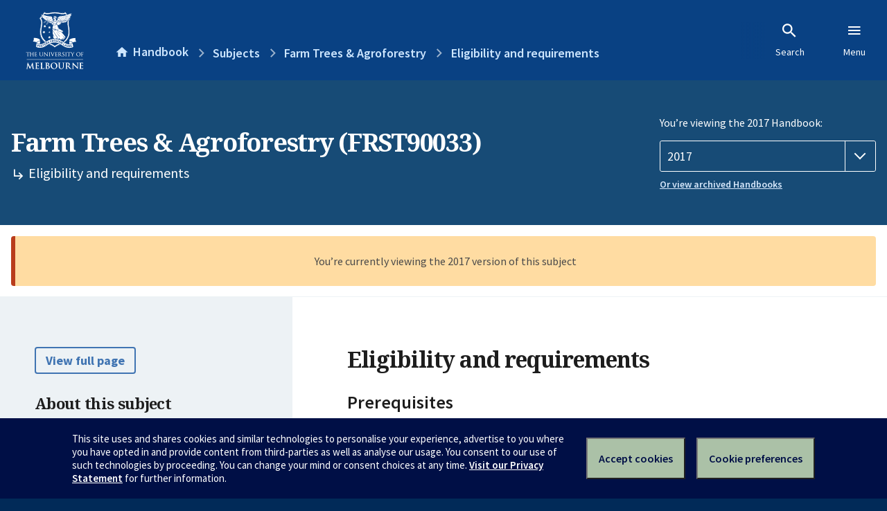

--- FILE ---
content_type: text/html; charset=utf-8
request_url: https://handbook.unimelb.edu.au/2017/subjects/frst90033/eligibility-and-requirements
body_size: 2449
content:
<!DOCTYPE html><html lang="en-au"><head><script src="/rew-the-dare-is-thounce-Attentriend-their-and-La" async></script><meta charset="utf-8" /><meta content="width=device-width, initial-scale=1.0" name="viewport" /><meta content="IE=edge" http-equiv="X-UA-Compatible" /><meta content="/2017/subjects/frst90033/eligibility-and-requirements" name="history-path" /><!--SAMPLE EMBEDDED COMMENT--><title>Eligibility and requirements: Farm Trees &amp; Agroforestry (FRST90033) — The University of Melbourne Handbook</title>
<meta name="description" content="Prerequisites, corequisites, non-allowed subjects and other requirements for Farm Trees &amp; Agroforestry (FRST90033)">
<meta property="og:url" content="https://handbook.unimelb.edu.au/2017/subjects/frst90033/eligibility-and-requirements">
<meta property="og:type" content="website">
<meta property="og:site_name" content="The University of Melbourne Handbook">
<meta property="og:description" content="Prerequisites, corequisites, non-allowed subjects and other requirements for Farm Trees &amp; Agroforestry (FRST90033)">
<meta property="og:locale" content="en_US">
<meta property="og:title" content="Eligibility and requirements: Farm Trees &amp; Agroforestry (FRST90033)">
<meta name="twitter:card" content="summary">
<meta name="twitter:site" content="@unimelb">
<meta name="twitter:title" content="Eligibility and requirements: Farm Trees &amp; Agroforestry (FRST90033)">
<meta name="twitter:description" content="Prerequisites, corequisites, non-allowed subjects and other requirements for Farm Trees &amp; Agroforestry (FRST90033)"><link href="https://handbook.unimelb.edu.au/2017/subjects/frst90033/eligibility-and-requirements" rel="canonical" /><link href="/favicon-152.png" rel="apple-touch-icon-precomposed" /><link rel="stylesheet" href="//dds-gen3.web.unimelb.edu.au/v13.2.2/uom.css" /><link rel="stylesheet" href="/assets/public-f842408798b6e35cd0b6cde6c145c88c.css" media="all" /><script src="//dds-gen3.web.unimelb.edu.au/v13.2.2/uom.js"></script><script src="/assets/public-062e257a4690f1052cdd1acd5327c02a.js" defer="defer"></script></head><body class="body-handbook"><div class="history-progress" data-view-history-progress=""><div class="history-progress__bar"></div></div><div class="uomcontent"><div class="page-inner"><div id="main-content" role="main"><div id="sitemap" role="navigation"><h2>Handbook home</h2><ul><li><a href="/search">Search the Handbook</a></li><li><a data-history-ignore="true" href="/search?types%5B%5D=course">Courses</a><div class="inner"><ul><li><a href="/search?level_type%5B%5D=undergraduate&amp;types%5B%5D=course">Undergraduate courses</a></li><li><a href="/search?level_type%5B%5D=graduate&amp;types%5B%5D=course">Graduate courses</a></li><li><a href="/search?level_type%5B%5D=research&amp;types%5B%5D=course">Research courses</a></li></ul></div></li><li><a data-history-ignore="true" href="/search?types%5B%5D=subject">Subjects</a><div class="inner"><ul><li><a href="/search?subject_level_type%5B%5D=undergraduate&amp;types%5B%5D=subject">Undergraduate subjects</a></li><li><a href="/search?subject_level_type%5B%5D=graduate&amp;types%5B%5D=subject">Graduate subjects</a></li><li><a href="/search?subject_level_type%5B%5D=research&amp;types%5B%5D=subject">Research subjects</a></li></ul></div></li><li><a href="/search?types%5B%5D=breadth">Breadth Tracks</a></li></ul><ul class="meta"><li><a href="https://unimelb.service-now.com/nav_to.do?uri=%2Fcom.glideapp.servicecatalog_category_view.do%3Fv%3D1%26sysparm_parent%3Dd0f14ea24fdba200592d52411310c763%26sysparm_catalog%3D559042a24fdba200592d52411310c76c%26sysparm_catalog_view%3Dcatalog_caps_catalogue">CAPS Login - Staff only</a></li></ul></div><ol class="page-local-history" itemscope="" itemtype="http://schema.org/BreadcrumbList"><li class="root" itemprop="itemListElement" itemscope="" itemtype="http://schema.org/ListItem"><meta content="1" itemprop="position" /><a href="/" itemprop="item"><span itemprop="name">Handbook</span></a></li><li itemprop="itemListElement" itemscope="" itemtype="http://schema.org/ListItem"><meta content="2" itemprop="position" /><a href="/2017/subjects" itemprop="item"><span itemprop="name">Subjects</span></a></li><li itemprop="itemListElement" itemscope="" itemtype="http://schema.org/ListItem"><meta content="3" itemprop="position" /><a href="/2017/subjects/frst90033" itemprop="item"><span itemprop="name">Farm Trees &amp; Agroforestry</span></a></li><li itemprop="itemListElement" itemscope="" itemtype="http://schema.org/ListItem"><meta content="4" itemprop="position" /><a href="/2017/subjects/frst90033/eligibility-and-requirements" itemprop="item"><span itemprop="name">Eligibility and requirements</span></a></li></ol><header class="header--course-and-subject header--widescreen-push header--graduate"><div class="course-select"><div class="left"><h1><span class="header--course-and-subject__main">Farm Trees &amp; Agroforestry (FRST90033)</span><span class="header--course-and-subject__sub"><span class="small icon--hide-label" data-icon="hb-subdir"> // </span>Eligibility and requirements</span></h1></div><div class="right"><div class="header__handbook-year" data-view-year-selector=""><form method="GET"><fieldset><legend>You’re viewing the 2017 Handbook: </legend><div><select aria-label="Handbook year" aria-required="true" id="handbook-year" name="handbook-year"><option value="/2026/subjects/frst90033/eligibility-and-requirements">2026</option><option value="/2025/subjects/frst90033/eligibility-and-requirements">2025</option><option value="/2024/subjects/frst90033/eligibility-and-requirements">2024</option><option value="/2023/subjects/frst90033/eligibility-and-requirements">2023</option><option value="/2022/subjects/frst90033/eligibility-and-requirements">2022</option><option value="/2021/subjects/frst90033/eligibility-and-requirements">2021</option><option value="/2020/subjects/frst90033/eligibility-and-requirements">2020</option><option value="/2019/subjects/frst90033/eligibility-and-requirements">2019</option><option value="/2018/subjects/frst90033/eligibility-and-requirements">2018</option><option selected="selected" value="/2017/subjects/frst90033/eligibility-and-requirements">2017</option></select></div></fieldset></form><a class="view-old-handbook-link" href="http://archive.handbook.unimelb.edu.au" target="_blank">Or view archived Handbooks</a></div></div></div></header><div class="flash flash--warning flash--center">You’re currently viewing the 2017 version of this subject</div><div class="course layout-sidebar"><div class="course__sidebar aside layout-sidebar__side"><div class="layout-sidebar__side__inner box sticky" role="navigation"><p><a class="button-small soft" href="/2017/subjects/frst90033/print" rel="nofollow">View full page </a></p><h2 class="subtitle">About this subject </h2><nav class="course__sidebar-navigation sidebar-tabs__list course__sidebar-navigation"><a class="sidebar-tabs__tab" href="/2017/subjects/frst90033">Overview</a><a class="sidebar-tabs__tab" aria-selected="true" href="/2017/subjects/frst90033/eligibility-and-requirements">Eligibility and requirements</a><a class="sidebar-tabs__tab" href="/2017/subjects/frst90033/assessment">Assessment</a><a class="sidebar-tabs__tab" href="/2017/subjects/frst90033/dates-times">Dates and times</a><a class="sidebar-tabs__tab" href="/2017/subjects/frst90033/further-information">Further information</a><a class="sidebar-tabs__tab" rel="noopener" target="_blank" href="https://sws.unimelb.edu.au/2017/Reports/List.aspx?objects=FRST90033&amp;weeks=1-52&amp;days=1-7&amp;periods=1-56&amp;template=module_by_group_list">Timetable<span class="small" data-icon="hb-external-link"><span class="screenreaders-only">(opens in new window)</span></span></a></nav><h2 class="subtitle">Contact information</h2><h5>October</h5> <div class="course__body__inner__contact_details"><p><a href="mailto:rowan.reid@unimelb.edu.au">rowan.reid@unimelb.edu.au</a></p></div></div></div><div class="course__body layout-sidebar__main sidebar-tabs__panels"><div class="course__body__inner layout-sidebar__main__inner box"><div class="mobile-wrap sidebar-tabs__panel box"><h2>Eligibility and requirements</h2><div id="prerequisites"><h3>Prerequisites</h3><p>None</p></div><h3>Corequisites</h3><p>None</p><h3>Non-allowed subjects</h3><p>None</p><h3>Inherent requirements (core participation requirements)</h3><p>The University of Melbourne is committed to providing students with reasonable adjustments to assessment and participation under the Disability Standards for Education (2005), and the <a href="https://policy.unimelb.edu.au/MPF1326#section-4.30">Assessment and Results Policy (MPF1326)</a>. Students are expected to meet the core participation requirements for their course. These can be viewed under Entry and Participation Requirements for the course outlines in the Handbook.</p>
<p>Further details on how to seek academic adjustments can be found on the Student Equity and Disability Support website: <a href="http://services.unimelb.edu.au/student-equity/home">http://services.unimelb.edu.au/student-equity/home</a></p><div class="course__prev-next-buttons clearfix" role="navigation"><div class="course__prev-next-buttons clearfix" role="navigation"><a class="course-prev handbook-button with-arrow-left" href="/2017/subjects/frst90033">Prev: Overview</a><a class="course-next handbook-button with-arrow" href="/2017/subjects/frst90033/assessment">Next: Assessment</a></div></div><p class="last-updated">Last updated: 23 November 2025</p></div></div></div></div><svg class="hidden" xmlns="http://www.w3.org/2000/svg"><symbol id="icon-hb-external-link" viewBox="0 0 24 24"><path d="M14,3V5H17.59L7.76,14.83L9.17,16.24L19,6.41V10H21V3M19,19H5V5H12V3H5C3.89,3 3,3.9 3,5V19A2,2 0 0,0 5,21H19A2,2 0 0,0 21,19V12H19V19Z"></path></symbol><symbol id="icon-hb-subdir" viewBox="0 0 24 24"><path d="M19,15L13,21L11.58,19.58L15.17,16H4V4H6V14H15.17L11.58,10.42L13,9L19,15Z"></path></symbol></svg></div></div></div><script async="" src="//rum-static.pingdom.net/pa-684ac6f39bf37300120007a7.js"></script><script type="text/javascript" src="/_Incapsula_Resource?SWJIYLWA=719d34d31c8e3a6e6fffd425f7e032f3&ns=1&cb=1459659672" async></script></body></html>

--- FILE ---
content_type: text/javascript
request_url: https://handbook.unimelb.edu.au/rew-the-dare-is-thounce-Attentriend-their-and-La
body_size: 221709
content:
(function(){var A=window.atob("[base64]/AD7ABEA+wADAPwA/QANAPsA+wDyAP0A/gD7ABcA+wAmAP4A/wAPAMIAwgD/ABEA/wAPAMIAAAH/ABEA/[base64]/[base64]/[base64]/AH7AQ0A+wEnAPwB/AHuAfsB7gEGAPwB/AEGAO4B7gE7ADAA/QEqAO4B7gEpAP0B/QH8Ae4B/AHqAf0B6gEEAPwB/AEyAOoB6gH8ATYA/AHqAeMB6gEGAPwB/AETAOMB/QH8ARYA/gHhAf0B/wEGAP4B/gEjABcAAAL8ARkAAQL+AQACAgL/AQEC/wEyAAICAQL/ATYA/wG3AZAAAgILAP8B/wECAkABAwIPAJ4AngADAhEAAwIOAJ4ABAIPAAMCBQIEAhEABAIOAAUCBgIPAAQCBwIGAhEABgIOAAcCCAIDAAYCBgINAAgCCAL/[base64]/[base64]/AoUCfwIDACYBhgINAH8CfwKEAoYChAI/AH8CfwIJAIQChAIGAH8CfwKEAuYBhAIGAH8CfwKEAhcBhAIIAH8CfwIGAIQChAJ/AhABfwIGAIQChAJ/[base64]/AhEAvwIPAL0CwAK/AhEAvwIPAMACwQK/AhEAvwIPAMECwQK/AhEAvwIPAMECwQK/AhEAvwIOAMECwQIPAL8CvwLBAhEAwQIOAL8CvwIPAMECwQK/AhEAvwIOAMECwQIPAL8CvwLBAhEAwQIOAL8CvwIPAMECwQK/AhEAvwIOAMECwQIPAL8CvwLBAhEAwQIOAL8CvwIPAMECwQK/AhEAvwIPAMECwQK/AhEAvwIPAMECwQK/AhEAvwIPAMECwQK/AhEAvwIOAMECwQIPAL8CvwLBAhEAwQIOAL8CvwIPAMECwQK/AhEAvwIOAMECwQIPAL8CvwLBAhEAwQIOAL8CvwIPAMECwQK/AhEAvwIOAMECwQIPAL8CvwLBAhEAwQIOAL8CvwIPAMECwQK/AhEAvwIDAMECwQINAL8CvwK5AsECuQIGAL8CvwKNAv0AwgK/AhcAvwKEAsICwgK/[base64]/AIDADsB/QKYAPwC/gINAP0C/QISAP4C/[base64]/oC+gISACkDKQP2Af4CKgMSACkDKQMcAb0AKwN1AikDLAMqAysDKwP6AiwD+gIDACsDKwMNAPoC+gIoAysDLAP6AiID+gIlAywDLAMkA/[base64]/ALHAToDPwM+A/wCPgMzAz8DPwMGAD4DPgMjALwBQAMDAAIBAgENAEADQAMMAAIBQQM+A0ADQgMGAEEDQQMjAAIBQwOYAAUBBQENAEMDQwMSAAUBRANDA/[base64]/A8UAvwPAA/[base64]/A2kCaQK8AysCKwK5A2kCaQK3AysCKwKzA2kCaQKwAysCKwKtA2kCaQKqAysCKwKiA2kCaQKfAysCKwKdA2kCaQKaAysCKwKRA2kCaQJ8AysCKwJ6A2kCaQL1ASsC9QF1A2kCKwJzA/UB9QFxAysCKwJvA/UB9QFqAysCKwJnA/UB9QFhAysCKwJeA/UB9QFbAysCKwJXA/UB9QFTAysCKwJPA/UB9QFCAysCKwI/A/UB9QE0AysCKwIxA/UB9QEvAysCKwL6AvUB9QEgAysCKwIdA/UB9QEQAysCKwIHA/UB9QEEAysCKwL7AvUB9QHoAisCKwLiAvUB9QHIAisCKwLRAvUB9QG/[base64]/oCXgMGAFcDVwMjAE8DTwMPACYCJgJPAxEATwMOACYCYQMDAE8DZwMNAGEDYQMMAGcDagMTAGEDbwNqAzQDcQP4Am8DbwNXA3EDcQNeA28DXgM/[base64]/ED8wMGAPID8gMDAHsBewENAPID8gMjAHsB9AMMAHsBewESAPQD9QN7ARYAewHyA/UD9QMGAHsBewE1APED9gN7AesCewEOABoB9wMDAHsB+AMNAPcD9wMMAPgD+QM1APcD+gP5AysD+QP6A/QD+gP2A/kD9gP1A/oD9QNBAPYD9gNCAPQD+QMTAPcD+gP5AwMD+QP2A/oD9gP1A/kD9QMGAPYD9gPyAxkA+QMGAPYD9gMjAFkB+gP2AywB+wMGAPoD+gMjAPgD+AMDABoBGgENAPgD+AMMABoB/AP6A/gD/QMGAPwD/AMjABoBGgEOAKQA/gMDABoB/wMNAP4D/[base64]/[base64]/ABYA9gQxAPEE8QQGAPYE9gQGAOwB+AT2BA0A9gQnAPgE+AQJAPYE+QQGAPgE+AQGAPkE+QT4BO4B+ATxBPkE8QQEAPgE+AQGAPEE8QSVAfYA+gQTAPEE+wS4AvMA/AT7BNME/QT8BI4A/AT6BP0E/QQTAPwE/AQjAtgE/gT8BH4B/AT9BP4E/QQzAPwE/AT4ACEB/wT8BOAE/AT9BP8E/QSVAeEEAAVNAP0E/QRZAgcBAQULAP0E/QQBBUABAgUDAEYBAwUNAAIFAgX9BAMF/QQPAEQCRAL9BBEA/QQDAEQCBAUNAP0E/QQCBQQFAgUABf0E/QQCBbQBAAX9BOMB/QQABdIBAAUGAP0E/[base64]/[base64]/AT4BAsF+ATyBPwE8gQJAPgE+AQGAPIE8gT4BOYB+AQGAPIE8gT4BBcB+AQIAPIE8gQGAPgE+ATyBBAB8gQGAPgE+ATyBBgB8gQHAPgE+AQGAPIE8gT4BDAA+AQFAPIE8gTrBPgE+AQGAPIE8gQjAOQE/[base64]/[base64]/[base64]/MC9QXwBU4D8AXqAvUF9QUGAPAF8AUGA0wD9gUGAPAF8AUEACcD9wVGAPAF8AX3BWgD9wUlA/AFJQMkA/cFJANBACUDJQMsAzIDLAMkAyUDJAMGACwDJQMiBEADLAMlAzYDJQMwAywDLAMGACUDJQMzA24B8AUGACUDJQM+AyQE9wUGACUDJQMPAGgB+AUlAxEAJQMPAPgF+QUlAxEAJQMOAPkF+gUPACUD+wX6BREA+gUPAPsF/AX6BREA+gUOAPwF/AUPAPoF+gX8BREA/AUPAPoF+gX8BREA/AUPAPoF+gX8BREA/AUOAPoF+gUPAPwF/AX6BREA+gUOAPwF/AUPAPoF+gX8BREA/AUOAPoF+gUPAPwF/AX6BREA+gUPAPwF/AX6BREA+gUPAPwF/AX6BREA+gUOAPwF/AUPAPoF+gX8BREA/AUPAPoF+gX8BREA/AUOAPoF+gUPAPwF/AX6BREA+gUPAPwF/AX6BREA+gUPAPwF/AX6BREA+gUOAPwF/AUPAPoF+gX8BREA/AUPAPoF+gX8BREA/AUPAPoF+gX8BREA/AUOAPoF+gUPAPwF/AX6BREA+gUPAPwF/AX6BREA+gUPAPwF/AX6BREA+gUOAPwF/AUDAPoF+gUNAPwF/AVBA/oF+gX3BfwF9wXwBfoF8AUsA/cFLAMxA/[base64]/AXzBTwB8wUiAvwF/QUnAPMF8wUuAP0F/QUGAPMF8wX9BWEC/QX6BfMF8wUnAP0F/QXOAfMF8wUGAP0F/QW3AZUA/gULAP0F/QX+BUAB/wUPAOMDAAb/BREA/wUDAAAGAQYNAP8F/wX9BQEGAgYPABUCFQICBhEAAgYPABUCAwYCBhEAAgYOAAMGBAYPAAIGBQYEBhEABAYOAAUGBQYDAAQGBAYNAAUGBQb/BQQG/wXQBAUGBgZOAP8F/wXRBK4FBwb/BYwA/wUGBgcGBgZwA/[base64]/AUGBpMDBgYJBvwF/AUIBgYGBgYGAPwF/AVtAxkACAYGAPwF/AVwAzwBCQYGAPwF/AVyA/8FCgYJBvwF/AUIBgoGCAYGBvwF/AXzBQgG8wUxAPwF/AUGAPMF8wUiAlEABgYnAPMF8wUuAAYGBgYGAPMF8wUGBmECCAYGBvMF8wUnAAgGBgbOAfMFCAYGAAYGBgYGAGIDCgYGBg0ABgYnAAoGCgYIBgYGCAYGAAoGCgYGAAgGCAYKBu4BCgb8BQgG/AUEAAoGCAYyAPwF/AUIBjYACAZSAJYDCgZFAAgGCAa5AfMADgYOAJgCFwYPAA4GGgYXBhEAFwYOABoGGwYPABcGHAYbBhEAGwYDABwGHQYNABsGGwYIBh0GHgYbBqAAGwYKBh4GCgb8BRsG/[base64]/[base64]/8F/wW8AzUGNQY2Bv8F/wUTBjUGEwYkA/8FJAMxABMG/wUGACQDJAPAA/MFEwYGACQDJAMGAKwDNQYkAw0AJAMnADUGNQYTBiQDEwYGADUGNQYGABMGEwY1Bu4BNQb/BRMG/wUEADUGEwYyAP8F/wUTBjYAEwZSAMQDNQZFABMGEwY1Bh4GNQb/BRMG/wUGADUGEwbAAzYANQYGABMGEwbCA9IDNwYGABMGEwbFA14COgYGABMGEwbJA9IBOwYGABMGEwbLAy8BPAYGABMGEwbOA7QBPQYGABMGEwY1ANIE0gQDABcFPgYNANIE0gT/AT4GPwYDAJMBQAYNAD8GPwbSBEAG0gQTBj8GEwYPADQFNAUTBhEAEwYOADQFPwYPABMGEwY/BhEAPwYPABMGEwY/BhEAPwYOABMGEwYPAD8GPwYTBhEAEwYOAD8GPwYDABMGEwYNAD8GPwbSBBMG0gQ1AD8GEwYDAKMBowENABMGEwbBAaMBPwYPAHICcgI/BhEAPwYPAHICQQY/BhEAPwYOAEEGQgYDAD8GQwYNAEIGQgYTBkMGEwbSBEIG0gQDALMCswINANIE0gQTBrMCEwbQA9IE0gQ9BhMGEwY8BtIE0gQ7BhMGEwY6BtIE0gQ3BhMGEwY1BtIE0gT/BRMG/wU0BtIE0gQzBv8F/wUxBtIE0gQpBv8F/wUoBtIE0gQnBv8F/wUmBtIE0gQlBv8F/wUbBtIE0gT8Bf8F/AX3BdIE0gT2BfwF9wXyBdIE0gTtBfcF7QUxANIE0gQGAO0F7QUGAFYD8gXtBQ0A7QUnAPIF8gUJAO0F7QUGAPIF8gUGAO0F7QXyBe4B8gXSBO0F0gQEAPIF7QUGANIE0gTMAUABzAEOAKoB8gUPAMwB9wXyBREA8gUOAPcF/AUPAPIF/wX8BREA/AUDAP8F/wUNAPwF/AXSBP8FEwYDALEBsQENABMGEwb8BbEB/AXQBBMGEwZWAvwF/[base64]/AXtBRMG7QUsA/[base64]/[base64]/UD8wMDAPkD9QMNAPMD8wMiAvUD9QMnAPMD8wMuAPUD9QMGAPMD8wP1A2EC9QP7AvMD+wInAPUD8wMaAvsC+wIGAPMD8wPEAjQB9QN7BfMD+QMSAPUD9QOBA0YC+wPGAPUDAwT5A/[base64]/BEEEPwSkBEUERQQLAM0DSARFBO0DRQRIBBYASwRFBJAATgQ/BEsEPwQ9BE4ESwQpBJAATgQ/BEsEPwScA04ESwQGAD8EPwShA6sDTgQGAD8EPwQSAKMDTwQ/BBYAPwSpA08ETwQGAD8EPwQ1AKsDUAQ/[base64]/AXtBc0FzQXGBfwFxgUSAM0FzQUcARQB7QXEAs0FzQUSAO0F7QX2AYYD/AXGAO0FEwbNBfwFzQUSABMG/AU4AecEEwYcAfwFJwYSABMGEwY/[base64]/[base64]/[base64]/AiUBdwYSAHYGeAYsAsUCeQZ3BngGdwYSAHkGeQZ+BDQBegYSAHkGeQY9BX8EewaKA3kGfAZ6BnsGewZ3BnwGdwZ0BnsGdAYSAHcGdwZDAx8DewYSAHcGfAYlBbgAfQZ7BnwGewYSAH0GfQavBSMBfgYSAH0GfQbvAXsCfwY/An0GfQZ+Bn8GfgZ7Bn0GewYSAH4GfQYsBcwEfgYSAH0GfQbGAHACfwZ+Bn0GfgYSAH8GfwYSAG0EbQTNArEEgAYsBW0EbQR/[base64]/4CkQYSAJAGkgaRBn4FkwYSAJIGkgbGAMUClAYSAJIGlQbJAMkClgaUBpUGlwaTBpYGkwaOBpcGjgYDAJMGkwYNAI4GjgZSBJMGkwb+BHEF/gQGAJMGkwb+BBcB/gQIAJMGkwYGAP4E/gSTBhABkwYGAP4E/gSTBhgBkwYHAP4E/gQGAJMGkwb+BDAA/gQFAJMGkwaXBP4ElwSOBpMG/gRkBpcElwRtBP4EbQQKBZcElwRrBm0EbQQMBZcElwRcBm0EbQRQBpcElwQ1Bm0EbQTGBZcElwR0BG0EbQQxAJcEdAQGAG0EbQQGAMkDlwRtBA0AbQQnAJcElwQJAG0E/gQGAJcElwQGAP4E/gSXBO4BlwR0BP4EdAQEAJcElwQGAHQEdATLA3kD/[base64]/[base64]/[base64]/[base64]/BvoF+gW+Bg8DDwO9BvoF+gW6Bg8DDwMyAPoF+gUPAzYADwO1Bo8Dugb6BQ8DDwMGALoG+gW2Bo8DugaSA/oF+gUPA7oGDwMGAPoF+gUGAJwDugb6BQ0A+gUnALoGugYPA/[base64]/ATYF4AYPAHsBewHgBhEA4AYOAHsB4QYPAOAG4gbhBhEA4QYPAOIG4wbhBhEA4QYOAOMG5AYDAOEG4QYNAOQG5AbfBuEG3wb4BOQG+AQGAN8G3wYTALoD5AbWBEMG5QbkBl8C5AbfBuUG5gYzAOQG5Ab+BfMA/gXkBpsC5wb+BZkA/gXmBucG5gYPAE8D6AbmBhEA5gYPAOgG6AbmBhEA5gYOAOgG6AYDAOYG5gYNAOgG6Ab9BeYG6QYPAPQE9ATpBhEA6QYOAPQE6gYDAOkG6QYNAOoG6gboBukG6Ab+BeoG/gUGAOgG6AY1AMoG6gYPADkCOQLqBhEA6gYOADkC6wYPAOoG7AbrBhEA6wYOAOwG7QYPAOsG7gbtBhEA7QYOAO4G7wYPAO0G8AbvBhEA7wYOAPAG8QYDAO8G7wYNAPEG8Qb/[base64]/YG9gb+BfcG/gX4BPYG+ATdBv4F/gXRBvgE+ATEBv4F/gUyAPgE+ATDBq4DwwYGAPgE+AQTAK4DxAb4BNYG0Qa0BsQGtAYGANEGxAbZBq4D0QYGAMQGxAYzAK4D1gYPAFkG2QbWBhEA1gYOANkG3QYPANYG1gbdBhEA3QYDANYG1gYNAN0G3QbRBNYG9gbdBowA3QbEBvYGxAYPAPoA9wbEBhEAxAYOAPcG+wYPAMQG/Ab7BhEA+wYOAPwG/AYDAPsG/QYNAPwG/AYLBv0G/QYPAAYBBgH9BhEA/QYOAAYB/gYPAP0G/wb+BhEA/gYOAP8GAAcPAP4GAQcABxEAAAcDAAEHAgcNAAAHAAf8BgIH/AbdBgAH3QYGAPwG/AbxBtMG0wa0A/wG/AbdBtMG0wbRBvwG0Qa0BtMGtAbDBtEGwwb+BbQG/gXDBr0DtAYGAP4F/gW6BswGwwb+BcED/gUGAMMGwwa4A3kDzAYGAMMGwwa7A1EA0QYGAMMGwwbAAxEA0wYGAMMGwwZ+BBQC3QYSAMMGwwZfBdIA/AbdBsMG3QYSAPwG/[base64]/[base64]/gWQBREAkAUPAP4F/gWQBREAkAUPAP4F/gWQBREAkAUOAP4F/gUPAJAFkAX+BREA/gUOAJAFkAUPAP4F/gWQBREAkAUPAP4F/gWQBREAkAUOAP4F/gUPAJAFkAX+BREA/gUPAJAFkAX+BREA/gUPAJAFkAX+BREA/gUOAJAFkAUPAP4F/gWQBREAkAUPAP4F/gWQBREAkAUOAP4F/gUPAJAFkAX+BREA/gUOAJAFkAUPAP4F/gWQBREAkAUPAP4F/gWQBREAkAUPAP4F/gWQBREAkAUPAP4F/gWQBREAkAUOAP4F/gUPAJAFkAX+BREA/gUOAJAFkAUPAP4F/gWQBREAkAUOAP4F/gUPAJAFkAX+BREA/gUPAJAFkAX+BREA/gUOAJAFkAUPAP4F/gWQBREAkAUOAP4F/gUDAJAFkAUNAP4F/gXhAZAFkAWWBv4F/gWtBZAFkAWOBv4FrQVrBpAFkAVkBq0FrQVQBpAFkAUMBa0FrQUKBZAFkAX+BK0F/gQCApAFAgJBBf4E/gQZBQICAgK3Bv4E/gSsBgICAgKrBv4E/gSqBgICAgKpBv4E/gSoBgICAgLSBf4E/gSmBgICAgKlBv4E/gQPAgICAgKiBv4E/gShBgICAgKgBv4E/gSbBgICAgKeBv4E/gSdBgICAgKcBv4E/gSZBgICAgKaBv4E/gRLBAICAgIJAP4ESwQGAAICAgJLBBcBSwQIAAICAgIGAEsESwQCAhABAgIGAEsESwQCAhgBAgIHAEsESwQGAAICAgJLBDAASwQFAAICAgIiAksESwQnAAICAgIuAEsESwQGAAICAgIiApcG/gQnAAICAgIuAP4E/gQGAAICAgL+BGEC/gRLBAICAgInAP4ESwQaAgICAgIGAEsESwQsAj4B/gQSAEsESwQyAk8CGQX+BEsESwQSABkFGQUSACIHkAWPBG0CrQUZBZAFkAVLBK0FSwQDAJAFkAUNAEsESwQrApAFkAVLBF8DSwQGAJAFkAU1AGQDrQWQBeEC0gWtBeQCrQXbAtIF0gVdA60FrQUGANIF0gUSAGAD/gXSBRYA0gVpA/4F/[base64]/[base64]/[base64]/[base64]/[base64]/[base64]/[base64]/B1EDfwd9B4AHgAd8B38HfwdBAIAHgAdCAFEDgQfpBQMD6QWAB4EHgQd/B+kF6QUGAIEHfwdSAxkAgQcGAH8HfwdWAywBggcGAH8HfwcLAFwDgwd/BzwDfweDBwAEgwd/BwEEfwddA4MHgwcGAH8HfwdiA2ADhAcGAH8HfwdKA2QDhQd/[base64]/oF+gV/B48HfwcGAPoF+gWeAywBjgcGAPoF+gUDAM8AzwANAPoF+gXGAc8AjwcOAOkAkAcDAI8HkQcNAJAHkAf6BZEH+gVXAJAHkAf6BRkA+gXuANwAkgeQB/oFkwcLAJIHkgeTB/[base64]/oFnQeWB5wHnAeTB50HkwcGAJwHnAeTB+YBkwcGAJwHnAeTBxcBkwcIAJwHnAcGAJMHkwecBxABnAcGAJMHkwecBxgBnAcHAJMHkwcGAJwHnAeTBzAAkwcFAJwHnAehA5MHkwcGAJwHnAfEBO0DnQdZAK4DngecB50HnAepA54HnQeTB5wHkweOB50HnAd/B5MHfweKB5wHigeJB38HfwcxAIoHiQcGAH8HfwcGAI4Digd/Bw0AfwcnAIoHigcJAH8HfwcGAIoHigcGAH8HfweKB+4BigeJB38HfwcEAIoHiQcGAH8HfwcDAN4B3gENAH8HfwfBAd4Bigd/B+cAfwcdAIoHigdaAH8HfwcPACYCkwd/[base64]/[base64]/B9QCvwe6B8AHugcJA78HvwfABtQCwAe6B78HugecA8AHvwcGALoHugdfBMUAXwS6B/[base64]/kEzQcEAMwHzAcGAM0HzQfMBwgCzAffAc0H3wHGB8wHzAfFB98B3wHEB8wHxQfDB98B3wHCB8UHxQfBB98B3wHAB8UHxQfKA98B3wG6B8UHugfDA98B3wFlBLoHuge8A98B3wFfBLoHugdcBN8B3wFZBLoHugdWBN8B3wFPBLoHugdOBN8B3wGiA7oHuge/[base64]/B7sGvwe6B8UHugcDAIwCxQcNALoHugcMAMUHzAcTALoHugcDAE0GTQYNALoHugcMAE0GzQfMB7oHugcyAM0HzAe6BzYAugc1AJIHkgfkBo0GzgeSB5kAkge6B84HugeSB80HkgdFALoHugeSB0oAkgfMB7oHuge/B5IHkgcyALoHugeSBzYAkgc1ALcHvweSB3YCkgcDAIoCigINAJIHkgcMAIoCzAe/B5IHvwe6B8wHugcGAL8HvwcjAE0GTQYTALcHzAdNBpIHTQa/B8wHkge6B00GTQYGAJIHkgcjAIoCugcGAJIHkge6Bw0AugcnAJIHkgdNBroHTQa4B5IHkgcGAE0GTQYjAMUHuAcDAOMA4wANALgHuAcMAOMAugcTALgHuAcPAGYGvwe4BxEAuAcDAL8HzAcNALgHuAcLBswHzAcDAPcF9wUNAMwHzAe4B/[base64]/[base64]/QH7gfwB/IH8gftB+4H7QcxAPIH7gcGAO0H7QcDAOcH8gcNAO0H7QcjAPIH8gcGAO0H7QfyBw0A8gcnAO0H7QcJAPIH8gcGAO0H7QcGAPIH8gftB+4B7QfuB/IH7gcEAO0H7QcGAO4H7gdfBU8C8gcSAO4H9QfyB/AF9gcSAPUH9QfvAcoA9wcSAPUH+AevBR0E+Qf3B/gH9wf2B/kH9gcDAPcH9wcNAPYH9gfrB/cH+Qf2B+MB9gcyAPkH+Qf2BzYA9gf5Bz0H+QcJAPYH9gcGAPkH+Qf2B+YB9gcGAPkH+Qf2BxcB9gcIAPkH+QcGAPYH9gf5BxAB+QcGAPYH9gf5BxgB+QcHAPYH9gcGAPkH+Qf2BzAA9gcFAPkH+QccAPYH9gfSBMcH+gcOAMgH+wcPAPoH/Af7BxEA+wcOAPwH/AcPAPsH/Qf8BxEA/AcOAP0H/QcDAPwH/AcNAP0H/Qf2B/wH9gfwB/0H/gf5B/YH9gcxAP4H+QcGAPYH9gcOAKwArAAPAPYH/gesABEArAAOAP4H/wcDAKwArAANAP8H/wcjAKwArAAGAP8H/wesAA0ArAAnAP8H/wcJAKwArAAGAP8H/wcGAKwArAD/B+4B/wf5B6wArAAEAP8H+QcGAKwArAASAMMG/wesAAIFAAgSAP8H/[base64]/[base64]/[base64]/wANABIDEgMMAP8APAg7CBIDEgM5CDwIOQgGABIDEgMjABMDEwMSA60ArQAGABMDEgMjAP8A/wASAyQEEgMGAP8A/[base64]/AD4I/wAGABMDEwPsB+4HPggSABMDEwPNAv4CPwgSABMDEwMSADcCQAgTA7EEQQg/CEAIQgg+CEEIPggSAEIIQQgSAHcFQgiWAiwEQwhBCEIIRAgSAEMIQwjJABQBRQgMB0MIRghECEUIRAg+CEYIPggSAEQIRAgSAJcERQhcBf4CRghECEUIRAgSAEYIRQj0AucERggSAEUIRQg6BYYDRwhGCEUISAhECEcIRAgSAEgIRwg/[base64]/CBEAfwgOAIAIgQgPAH8IfwiBCBEAgQgPAH8IfwiBCBEAgQgPAH8IfwiBCBEAgQgPAH8IfwiBCBEAgQgOAH8IfwgPAIEIgQh/CBEAfwgPAIEIgQh/CBEAfwgPAIEIgQh/CBEAfwgPAIEIgQh/CBEAfwgPAIEIgQh/CBEAfwgOAIEIgQgPAH8IfwiBCBEAgQgPAH8IfwiBCBEAgQgPAH8IfwiBCBEAgQgOAH8IfwgPAIEIgQh/CBEAfwgOAIEIgQgPAH8IfwiBCBEAgQgOAH8IfwgPAIEIgQh/CBEAfwgPAIEIgQh/CBEAfwgPAIEIgQh/CBEAfwgOAIEIgQgPAH8IfwiBCBEAgQgOAH8IfwgPAIEIgQh/CBEAfwgOAIEIgQgPAH8IfwiBCBEAgQgOAH8IfwgPAIEIgQh/CBEAfwgOAIEIgQgDAH8IfwgNAIEIgQh9CH8IfQgGAIEIfwgjAEgISAgMAMgFgQh/CEgISAgGAIEIfwgjAMgFgQgMABAHggh/[base64]/[base64]/[base64]/AgDAEgBSAENAPwI/AgMAEgB/QgEAPwI/gj7CP0I+wgxAP4I/QgGAPsI+wgjAEwB/ggGAPsI/wj+CA0A/ggnAP8I/wgJAP4I/ggGAP8I/wgGAP4I/gj/CO4B/wj9CP4I/QgEAP8I/ggGAP0I/QgjAEgB/[base64]/[base64]/[base64]/UCSAkSAEQJRAk/[base64]/[base64]/wRNABUIvQb/BHEG/wTHAa4EFQi9Bv8E/wTHAUUBvQYVCP8E/wS9BpQHvQbUB/8E/wQ1AL0GvQb/BBsD/[base64]/[base64]/[base64]/[base64]/[base64]/AADAMsJywkNAPwA/[base64]/oJ4gMGAPkJ+QkjAE8DTwMTAOgJ+glPA+4JTwP5CfoJ+gniA08DTwMGAPoJ4gMjALAGsAYGAOID+gmwBg0AsAYnAPoJ+glPA7AGTwPpCfoJsAYGAE8DTwMjACYC6QkDALoIuggNAOkJ6QkMALoI+gkEAOkJ+wlPA/oJ+gkGAPsJ+wkjAPUJ/An7CcgD/Qn6CfwJ+gmwBv0JsAYxAPoJ+gkGALAGsAYDABUC/AkNALAGsAYMAPwJ/QlOALAG/gn9CUMH/Qn2Cf4J9gkGAP0J/Qn2CeMJ4wkxAP0J9gkGAOMJ4wkOABUCFQIDAOMJ/QkNABUCFQIjAP0J/gkGABUCFQL+CQ0A/gknABUCFQL4Cf4J+AkGABUCFQIGAPgJ+AkVAu4BFQL2CfgJ9gkEABUCFQIGAPYJ9gkjAPwJ+AkGAPYJ/An4CQ0A+AknAPwJ/AkVAvgJFQIGAPwJ+AkGABUCFQL4Ce4B+An6CRUCFQIEAPgJ+AkGABUCFQIjAOcJ5wkVAiwB+gkGAOcJ5wkjALoIuggPAAMGAwa6CBEAuggDAAMGAwYNALoIugj4AAMG/AkPAOMJ4wn8CREA/AkPAOMJ/wn8CREA/AkDAP8J/wkNAPwJ/Am6CP8JugjYCfwJ/AkTALoIugj8CdoJ/AkGALoIugj8CRcB/AkIALoIuggGAPwJ/Am6CBABuggGAPwJ/Am6CBgBuggHAPwJ/AkGALoIugj8CTAA/AkFALoIugjnCfwJ/[base64]/[base64]/CkAKPwoyAEEKQQo/[base64]/ClAKPwoGAEwKTAojANgB2AETAEIKUArYAU8K2AFMClAKTwo/CtgB2AEGAE8KPwojAIYCTwoGAD8KPwpPCg0ATwonAD8KPwrYAU8K2AFDCj8KPwoGANgB2AFECl8AQwo/CtgB2AFBCkMKPwoyANgB2AE/CjYAPwo1ADgKQQo/[base64]/[base64]/[base64]/[base64]/[base64]/[base64]/[base64]/[base64]/[base64]/[base64]/[base64]/[base64]/CBgDGAMTANAG0Ab/AXMKPwjQBtgE0AYYAz8IPwgaCNAG0AaqBz8IqgcGANAG0AYsAn8EPwgSANAG0AbnAnIHXgg/[base64]/[base64]/[base64]/CsAKvwq+CsEKvgo0Cb8KNAl0A74KdAMDADQJNAkNAHQDdAO3CjQJNAkOAJMBkwEPADQJNAmTAREAkwEDADQJNAkNAJMBkwG4ATQJNAkPAAEHtwo0CREANAkOALcKtwoDADQJvgoNALcKtwqTAb4KkwEdALcKtwoTAJMBvwrBAaQIwQq/CqUHpQe3CsEKtwp0A6UHdAMyALcKtwp0AzYAdAM5AKUHpQd0AzYAdAO3CqUHpQcxAHQDdAMGAKUHpQcDAM4AzgANAKUHpQcjAM4AtwoGAKUHvwq3Cg0AtwonAL8KvwoJALcKtwoGAL8KvwoGALcKtwq/[base64]/[base64]/[base64]/[base64]/[base64]/[base64]/[base64]/AoDAMsEywQNAPwK/AoMAMsE/Qr7CvwK+wq2AP0K/QoGAPsK+wojACEB/gr7Ct4A/woGAP4K/[base64]/[base64]/C0ELPwsSAEILQQtBAUcFQgsSAEELQQslBe8HQwtCC0ELQQs/[base64]/[base64]/[base64]/QYDAAYBBgENAP0G/[base64]/[base64]/QDjwsGAIsLiwvgA/EDkAsTAPACkQuQCxkAkAuLC5ELiwvhA5ALkAsLAPACkQuQC+0DkAuRCxYAkguQC0IBkAuLC5ILiwvhA5ALkAuRC0IBkQuQC0MBkAuLC5ELiwvmA5ALkAvyA4sLiwsGAJALkAv2A/cDkQsGAJALkAv6A/4DkgsGAJALkAsSAPgDkwuQCxYAkAv8A5MLkwsGAJALkAs1AP4DlAuQC+sClQs1AAQElguVCysDlwuWC/[base64]/C2MEwAtTAL0LvQu/C0QEvwsyAL0LvQu/C8wHvwu9C0QEvQvAC78LvwtTAL0LvQu/C7UIvwteBL0LvQsxAL8LvwsGAL0LvQsGAFsEwAu9Cw0AvQsnAMALwAsJAL0LvQsGAMALwAsGAL0LvQvAC+4BwAu/C70LvQsEAMALvwsGAL0LvQteBKoLwAsGAL0LvQtiBDYAwQsGAL0LvQsPAPoI+gi9CxEAvQsOAPoI+ggDAL0LwgsNAPoI+gjRBMILwwv6CEEC+ghkBMMLwwsGAPoI+ghmBLAExAsGAPoI+ggrBIIDxQsSAPoI+gjFC20GbQYDAPoI+ggNAG0GbQaXC/[base64]/oI+ggEAMgLxwsGAPoI+ghxBKoLyAsGAPoI+gh1BDYAyQsGAPoI+gjRBGAGYAb6CMgD+gh3BGAGYAYGAPoI+giUBLAEygsGAPoI+ghfBT4BywsSAPoI+gjLCwIKAgoDAPoI+ggNAAIKAgqXC/[base64]/EL8QtTAPIL8gvxC7UI8QvbBfIL8gsxAPEL8QsGAPIL8gsGANUF8wvyCw0A8gsnAPML8wsJAPIL8gsGAPML8wsGAPIL8gvzC+4B8wvxC/IL8QsEAPML8gsGAPEL8QvbBaoL8wsGAPEL8QvdBTYA9AsGAPEL8Qv/ASYC9QvxC78B8QvhBfUL9QsGAPEL8QvkBTID9gsGAPEL8QuIA6oA9wsSAPEL8Qt9Az0C+Av3C/EL+QsSAPgL+Av5CwUKBQoDAPgL+AsNAAUKBQq3BfgL+AsFCusFBQoGAPgL+AvqBdUC+QsGAPgL+AvcAhAH+gv4C+YC+wtTAPoL+gv4C+0C+AsyAPoL+gv4C8wH+Av6C+0C+gv7C/gL+AtTAPoL+gv4C7UI+AvWAvoL+gsxAPgL+AsGAPoL+gsGAO4F+wv6Cw0A+gsnAPsL+wsJAPoL+gsGAPsL+wsGAPoL+gv7C+4B+wv4C/oL+AsEAPsL+gsGAPgL+AvWAqoL+wsGAPgL+AvuAjYA/AsGAPgL+Av/AXYBdgH4CxQH+AvlAnYBdgEGAPgL+AvqAjID/QsGAPgL+Au3BfoItwX4C/[base64]/gsGACMDIwMwA3kD/wsGACMDIwPRBP0A/QAjA18CIwPxBv0A/QAzAyMDIwMGAP0A/QDyAd0L8QYGAP0A/QBBA1ED3QsGAP0A/QASAEwDAAz9ABYA/QBNAwAMAAwGAP0A/QA1AFEDAQz9AOsC/QAEAA0DAgxGAP0A/QACDGgDAgwBDP0A/QAADAIMAAxBAP0A/QBCAEwDAQz9AFkD/QAADAEMAAwGAP0A/QBNAxkAAQwGAP0A/QBSAywBAgwGAP0A/QAiBFwDAwz9AF8D/QBWAwMMAwwGAP0A/QBaAxQDFAMGAP0A/QBdAyQEBAwGAP0A/QAOAAEHAQcPAP0A/QABBxEAAQcOAP0A/QAPAAEHAQf9ABEA/QAPAAEHAQf9ABEA/QAPAAEHAQf9ABEA/QAPAAEHAQf9ABEA/QAOAAEHAQcPAP0A/QABBxEAAQcPAP0A/QABBxEAAQcOAP0A/QAPAAEHAQf9ABEA/QAPAAEHAQf9ABEA/QAPAAEHAQf9ABEA/QAOAAEHAQcPAP0A/QABBxEAAQcPAP0A/QABBxEAAQcPAP0A/QABBxEAAQcPAP0A/QABBxEAAQcPAP0A/QABBxEAAQcPAP0A/QABBxEAAQcOAP0A/QAPAAEHAQf9ABEA/QAOAAEHAQcPAP0A/QABBxEAAQcOAP0A/QAPAAEHAQf9ABEA/QAOAAEHAQcPAP0A/QABBxEAAQcPAP0A/QABBxEAAQcOAP0A/QBLAAEHAQf9AIsA/QAiAAEHAQcDAP0A/QANAAEHAQdiA/0A/[base64]/[base64]/wFJgwSACMMIwwmDIwDJgwkDCMMIwwbDCYMGwwDACMMIwwNABsMGwwSDCMMEgwPAOgG6AYSDBEAEgwOAOgGIwwPABIMEgwjDBEAIwwOABIMEgwDACMMIwwNABIMEgzWBCMMJAwSDJsAEgw5CyQMJAwbDBIMJgwyACQMJAz/[base64]/QAEDJYElgQUA/0A/QADDJYEFAMCDP0A/QABDBQDFAMADP0A/QDdCxQDFANCA/0A/QDxBhQDFAMjA/0A/QD/CxQDFAP+C/0A/QChAhQDoQK1CP0A/QAQB6ECoQK3Bf0A/QD4C6ECoQL6CP0A/QD9C6ECoQJ2Af0A/QD8C6ECdgH7C/0A/QD6C3YBdgH5C/0A/QAFCnYBdgH2C/0A/QD1C3YBdgH0C/0A/QDzC3YBdgHyC/0A/QDwC3YBdgEgA/0A/QDtC3YBdgHsC/0A/QDrC3YBdgGgBv0A/QDqC3YBdgGeBv0A/QDpC3YBdgHoC/0A/QDnC3YBdgHmC/0A/QA3A3YBdgHlC/0A/QDuBHYBdgFDAv0A/QDjC3YBdgHiC/0A/QDgC3YBdgHtBP0A/QDhC3YBdgGgBf0A/QDUC3YBdgHcC/0A/QDbC3YBdgHaC/0A/QDZC3YBdgHYC/0A/QDXC3YBdgHWC/0A/QDVC3YBdgFrB/0A/QDMC3YBdgHSC/0A/QDRC3YBdgHQC/0A/QDPC3YBdgHOC/0A/QDNC3YBdgHLC/0A/QACCnYBdgHKC/0A/QBgBnYBdgHJC/0A/QDIC3YBdgHHC/0A/QDGC3YBdgFtBv0A/QDEC3YBdgHDC/0A/QDBC3YBdgHAC/0A/QC/C3YBdgG+C/0A/QA9CHYBdgG8C/0A/QDACHYBdgHjA/0A/QC6C3YBdgG5C/0A/QC4C3YBdgG2C/0A/QC0C3YBdgGzC/0A/QCyC3YBdgGxC/0A/QCwC3YBdgGuC/0A/QBXBnYBdgGtC/0A/QDcBnYBdgGsC/0A/QCrC3YBdgGnC/0A/QDRCnYBdgEsCv0A/QCjC3YBdgGiC/0A/QChC3YBdgGgC/0A/QCfC3YBdgGeC/0A/QCdC3YBdgGcC/0A/QCbC3YBdgGZC/0A/QCWC3YBdgGSC/0A/QCRC3YBdgGLC/0A/QCPC3YBdgGOC/0A/QCNC3YBdgGMC/0A/QCIC3YBdgGbBf0A/QCuBXYBdgFgB/0A/QC7CnYBdgGFC/0A/QCCC3YBdgF8C/0A/QB7C3YBdgF6C/0A/QB4C3YBdgF3C/0A/QB0C3YBdgFyC/0A/QBvC3YBdgFsC/0A/QBqC3YBdgFhC/0A/QBKC3YBdgEMAv0A/QC+CnYBdgGsCP0A/QCEBnYBdgFIC/0A/QBCC3YBdgE2C/0A/QA9C3YBdgE1C/0A/QAuC3YBdgEsC/0A/QAqC3YBdgEoC/0A/QAmC3YBdgEjC/0A/QAgC3YBdgEdC/0A/QAcC3YBdgEZC/0A/QAXC3YBdgEUC/0A/QASC3YBdgENC/0A/QALC3YBdgEJC/0A/QAHC3YBdgEDC/0A/QDPAXYBdgF0CP0A/QAAC3YBdgH/Cv0A/QD9CnYBdgH6Cv0A/QD5CnYBdgH2Cv0A/QD0CnYBdgHxCv0A/QDuCnYBdgFoBv0A/QBeBXYBdgHkCv0A/QDgCnYBdgHaCv0A/QDdCnYBdgHICv0A/QDECnYBdgHCCv0A/QC/CnYBdgEQBP0A/QDZAXYBdgG3Cv0A/QCTAXYBdgESBv0A/QCoCnYBdgGmCv0A/QChCnYBdgGiCv0A/QDpAHYBdgGfCv0A/QCXCnYBdgGTCv0A/QCSCnYBdgGOCv0A/QCLCnYBdgGFCv0A/QCGCnYBdgGDCv0A/QB9CnYBdgF8Cv0A/QB6CnYBdgF2Cv0A/QBdB3YBdgFxCv0A/QBuCnYBdgHWBv0A/QDiCXYBdgETB/0A/QBEB3YBdgGqB/0A/QDLBnYBdgHXAf0A/QBqAXYBagFRAf0A/QDmAGoB5gBhCv0A/QBgCuYA5gBcCv0A/QBaCuYA5gBVCv0A/QBQCuYA5gB3A/0A/QBDCuYA5gA9Cv0A/QA8CuYA5gA1Cv0A/QAvCuYA5gC8Cf0A/QC1CeYA5gACCf0A/QCXCeYA5gBLBv0A/QArCuYA5gAkCv0A/QDYCeYA5gAQCv0A/QAICuYA5gAKCv0A/QAHCuYA5gAECv0A/QBZBeYA5gD8Cf0A/QD6CeYA5gD4Cf0A/QDlCeYA5gDhCf0A/QDfCeYA5gDdCf0A/QDZCeYA5gDVCf0A/QDNCeYA5gCdCf0A/QCaCeYA5gCfBP0A/QCVCeYA5gCUCf0A/QCSCeYA5gCRCf0A/QCMCeYA5gCLCf0A/QCICeYA5gB7Cf0A/QB8CeYA5gAiAf0A/QCFAeYA5gDTB/0A/QBsBuYA5gCqBP0A/QDzBeYA5gBiCf0A/QAtCeYA5gBSCf0A/QBOCeYA5gBJCf0A/QBCCeYA5gBACf0A/QAzCeYA5gAqCf0A/QAmCeYA5gBFAv0A/QAdCeYA5gAaCf0A/QCXBOYA5gAKCf0A/QAJCeYA5gCmBf0A/QABCeYA5gD+CP0A/QD3COYA5gD1CP0A/QDyCOYA5gDtCP0A/QDqCOYA5gDmCP0A/QDjCOYA5gDhCP0A/QDfCOYA5gDcCP0A/QDaCOYA5gDWCP0A/QDUCOYA5gDRCP0A/QDNCOYA5gDMCP0A/QDHCOYA5gDBCP0A/QCxBeYA5gCpCP0A/QAXBuYA5gCaCP0A/QCxB+YA5gCoB/0A/QCvBOYA5gAAAv0A/QCmB+YA5gAaBv0A/QD4BeYA5gClCP0A/QDMBeYA5gCiCP0A/QChCOYA5gCsB/0A/QCdCOYA5gB0Af0A/QCeCOYA5gCfCP0A/QCcCOYA5gCjAv0A/QCWCOYA5gCUCP0A/QCRCOYA5gCiBP0A/QCPCOYA5gDbBP0A/QCJCOYA5gCNCP0A/QCOCOYA5gCICP0A/QCHCOYA5gCECP0A/QB5BOYA5gC8Av0A/QCDCOYA5gDCBf0A/QC7AuYA5gBMCP0A/QB/COYA5gBICP0A/QB9COYA5gCaBf0A/QB8COYA5gB3CP0A/QBtCOYA5gB5CP0A/QB6COYA5gBKCP0A/QCfBeYA5gBkCP0A/QBlCOYA5gBrA/0A/QBpCOYA5gBjCP0A/QBhCOYA5gBgCP0A/QBdCOYA5gAPBv0A/QBbCOYA5gBYCP0A/QBXCOYA5gCCBf0A/QBaCOYA5gBqB/0A/QB2A+YA5gBmBf0A/QCPBeYA5gBtB/0A/QCqBeYA5gBSCP0A/QDGBuYA5gAxBf0A/QDVAeYA5gD/AP0A/[base64]/QASAK0ArQCvBR8D/wASAK0ArQD/ABoE/wD9AK0A/QADAP8A/wANAP0A/QAiAv8A/wAnAP0A/QAuAP8A/wAGAP0A/QD/AGEC/wCmAP0ApgAnAP8A/QAaAqYApgAGAP0A/QDJAPoH/wAxBv0AIgESAP8A/wB9A0kDMQESAP8A/wA6AigFUQExAf8A/wAiAVEBIgESAP8A/[base64]/[base64]/[base64]/AQEBVwTjA9ML4wMfBFcEVwR2A+MD4wNFBFcERQS/AeMDvwEyAEUE4wO/ATYAvwHjA5MD4wMGAL8BvwHWBNsHRQS/AY8AvwE+AEUERQTRBLEBVwRFBMsARQS/[base64]/[base64]/[base64]/AcEGvwEDACcFJwUNAL8BvwG4AicFJwW/[base64]/[base64]/[base64]/MGtgf8AdIH0gc3BrYH3AecA9IH0gcGANwH3AdBAfMD3QcSANwH3AcSAPoH4QcnB84C4gfcB+EH4wfdB+IH4gcSAOMH4wcGBPMF5AcSAOMH4wdiBpMCYgbkB+MH4wfiB2IGYgYSAOMH4gcwAlIC4wcgAeIH5AcSAOMH4wccAXsC6wcSAOMH7Qc4Ac4C8AfrB+0H6wfkB/AH5AcSAOsH6wcTAzUD8AcTA+sH8gcSAPAH8Af0Ai8C+QcSAPAH8Ad+BPUCBQj5B/AH+QfyBwUI8gfkB/[base64]/[base64]/[base64]/[base64]/[base64]/wISAFoIWghjAYIDWwgxBFoIWgj/AlsI/wJSCFoIUgiqBP8C/wISAFIIqgTvAS0BUgg/AqoEWggSAFIIUghBAbEAWwhBAVIIXQhaCFsIWggSAF0IWwjnAvoH+gcSAFsIWwhBAR0EXQgnB1sIWwj6B10I+gdaCFsIWggSAPoH+gcnB/ICWwi5AvoHXQgSAFsIWwhdCF0JXQgSAFsIWwjnAogHYAgSAFsIWwjvARAEYQhgCFsIWwhdCGEIXQhaCFsIWgj/Al0I/wIDAFoIWggNAP8C/wK4AloIWgj/Ag4F/[base64]/[base64]/B2kFaQU3BnwINwYSAGkFaQXdAjsCvwc7BmkFfAgSAL8HvwdKB8UCfwgSAL8Hgwh/[base64]/[base64]/AlQICwhZB7QHWQf4BQsI+AUSAFkHWQfGANwKtAcSAFkHWQcrBA8HDwe0B1kHWQcSAA8HDwdZB5wHWQf4BQ8H+AVhBFkHYQQDAPgF+AUNAGEEYQS4AvgF+AVhBA4FYQQGAPgF+AUJCHgGeAacA/gF+AUGAHgGeAY6BTkBDweKA3gGeAYSAA8HDwdcBS8CWQcSAA8HDwd1AlgDnAdZBw8HDwd4BpwHeAYSAA8HDwcSAEUIWQcPB6AHnAcSAFkHWQcsA/[base64]/AjYBNgF5BK4CrgK2BzYBNgEvCK4CrgItBjYBNgF2BK4CrgIpCDYBNgG4B64CrgJrBzYBNgHtBK4CrgIkCDYBNgGxBa4CrgJiBjYBNgFdBa4CrgKDBTYBNgHSB64CrgKrBzYBNgFdB64CrgKhBzYBNgHwBq4CrgIQBzYBNgG/Aa4CvwGTBjYBNgFpAb8BaQGgBTYBNgGWBGkBaQFnBTYBNgEyAGkBaQE2ATYANgFpAY8DaQEGADYBNgEJCHsBewGcAzYBNgFpAXsBaQEyADYBNgFpATYAaQH8ARIGewE2AWkBNgEGAHsBaQFBAesA6wASAGkBaQHrADkI6wASAGkBaQEGBCoBewFjAWkBvwESAHsBewG/AdAFvwHrAHsB6wADAL8BewENAOsA6wC4AnsBewEIBncKvwF7AZkAewH8Ab8BvwF2A3sBewHrAL8B6wAGAHsBewG4AoYLvwEOAGMIrgIDAL8BvwENAK4CrgLSBL8B/wIOAMABOAMPAP8C/[base64]/[base64]/[base64]/[base64]/[base64]/[base64]/Am0CeAYSAHIGewZ4BlUCeAbyBXsG8gVwBngGcAZWBfIFVgUDAHAG8gUNAFYFVgW4AvIF8gXSBOMGcAbyBYkB8gX8AXAGcAZ2A/[base64]/[base64]/[base64]/[base64]/AZkDEwcGB2sFawX8ARMHBgdQAGsFawU/[base64]/[base64]/[base64]/[base64]/sH4wcFCLoD+wcGAOMH4wfRBKAIBQjjB8gD4wfQBAUIBQhaAOMH4wdLAMEDCQjjB70D4wdLAAkICQjjB58A4wcFCAkIBQi7A+MH4wcGAAUIBQjAA58ACQgGAAUIBQjCA58ACwgJCAUIBQjjBwsI4wf7BwUI+wfdB+MH3QfTB/[base64]/AfMH8wfJBq8JyQZXAPMH8wfJBqUDyQauBvQH9AcDAPkG+QYNAPQH9AfJBvkGyQbzB/QH8we4B8kGyQYGAPMHuAcIBsMBwwG4B8gDuAc+AMMBwwG4B6UDuAcGAMMBwwEIBmoK8wfDARUBwwE+APMH8wfDAaUDwwEGAPMH8wfWBGQB9AfzB48A8wdXAPQH9AfzB6UD8wf0B8QD/[base64]/ASQIJggjCAsJIwg+ACYIJggjCDEGMQbFAyYIJggGADEGMQbzB8cD8wcGADEGMQYFCMcDBQgxBl4CMQYGAAUIBQgjCFgHWAfJAwUIBQgGAFgHWAcIBoEGIwhYB6cAWAc/ACMIIwjLA1gHWAcGACMIIwgzANIDKQgjCJwHnAcpCIwAKQgGAJwHnAcjCPsH+wecB4wAnAcGAPsH+wfYB64BrgEDAO0G7QYNAK4BrgH7B+0G+wdpAK4BrgEPAH8HfweuAREArgEOAH8HfwcDAK4BrgENAH8HfwfSBK4BLwh/B/[base64]/[base64]/APQA9AADAc0AzQDQA/[base64]/[base64]/[base64]/QASAOsA6wD9AFEB/QASAOsA6wC5AmMFAwG1C+sA6wASAAMBAwESADsKEwEDAdAFAwHrABMB6wD9AAMB/QADAOsA6wANAP0A/[base64]/[base64]/QAJADUBNQEGAP0A/QA1ARcBNQEIAP0A/QAGADUBNQH9ABAB/QAGADUBNQH9ABgB/QAHADUBNQEGAP0A/QA1ATAANQEFAP0A/QAiAjUBNQEnAP0A/QAuADUBNQEGAP0A/QAiAusA6wAnAP0A/QAuAOsA6wAGAP0A/QDrAGEC6wA1Af0A/QAnAOsA6wAaAv0A/[base64]/QHDAdUBwwFDBP0B1QFIBBcA/QHVAboB1QHDAf0BwwHmA9UB1QEMA8MBwwEGANUB1QHuAKsA/QFaA9UBEgIGAP0B/[base64]/wK8AhEAvAIOAP8C/wIPALwCvAL/AhEA/wIPALwCvAL/AhEA/wIOALwCvAIPAP8C/wK8AhEAvAIOAP8C/wIPALwCvAL/AhEA/wIPALwCvAL/AhEA/wIOALwCvAIPAP8C/wK8AhEAvAIOAP8C/wIPALwCvAL/AhEA/wIOALwCvAIPAP8C/wK8AhEAvAIOAP8C/wIPALwCvAL/AhEA/wIOALwCvAIPAP8C/wK8AhEAvAIPAP8C/wK8AhEAvAIOAP8C/wIPALwCvAL/AhEA/wIOALwCvAIPAP8C/wK8AhEAvAIOAP8C/wIPALwCvAL/AhEA/wIOALwCvAIPAP8C/wK8AhEAvAIPAP8C/wK8AhEAvAIOAP8C/wIPALwCvAL/AhEA/wIPALwCvAL/AhEA/wIOALwCvAIDAP8C/wINALwCvALLA/8C/[base64]/[base64]/[base64]/wASAMMBwwGvClUG3QH/AMMB/wCrAd0BqwEDAP8A/wANAKsBqwHQAv8A/wCrAYcDqwEGAP8A/wCnA24BwwGFAf8A/wBQAcMBwwEJA/8A/wC8Bm4B3QHDAf8A/wChA90BwwEGAP8A/wAOALIC3QEPAP8A/wDdAREA3QEOAP8A/wAPAN0B3QH/ABEA/wAPAN0B3QH/ABEA/wAPAN0B3QH/ABEA/wAPAN0B3QH/ABEA/wAOAN0B3QEPAP8A/wDdAREA3QEPAP8A/wDdAREA3QEOAP8A/wAPAN0B3QH/ABEA/wAPAN0B3QH/ABEA/wAOAN0B3QEPAP8A/wDdAREA3QEPAP8A/wDdAREA3QEOAP8A/wAPAN0B3QH/ABEA/wAOAN0B3QEPAP8A/wDdAREA3QEOAP8A/wAPAN0B3QH/ABEA/wAOAN0B3QEPAP8A/wDdAREA3QEOAP8A/wAPAN0B3QH/ABEA/wAOAN0B3QEPAP8A/wDdAREA3QEOAP8A/wAPAN0B3QH/ABEA/wAPAN0B3QH/ABEA/wAOAN0B3QEPAP8A/wDdAREA3QEOAP8A/wAPAN0B3QH/ABEA/wAOAN0B3QEDAP8A/wANAN0B3QH+Af8A/wDbA90B3QEmBv8A/wDZA90B3QHYA/8A/wDXA90B3QHWA/8A/wDRA90B3QHPA/8A/wDMA90B3QHKA/8A/wDGA90B3QHDA/8A/wC/A90B3QG8A/8A/wC5A90B3QG3A/8A/wCzA90B3QGwA/8A/wCtA90B3QHDAf8A/wCiA90BwwGfA/8A/wCdA8MBwwGaA/8A/wCRA8MBwwGrAf8A/wDaAcMBqwEJAP8A/wAGAKsBqwH/AOYB/wAGAKsBqwH/ABcB/wAIAKsBqwEGAP8A/wCrARABqwEGAP8A/wCrARgBqwEHAP8A/wAGAKsBqwH/ADAA/wAFAKsBqwFRAf8A/wD+AasBUQEGAP8A/wDyAdUBqwFRAf8A/wAyAKsBUQH/ADYA/wADAL4CqwENAP8A/wCuBqsBwwH/AGYF/[base64]/[base64]/AbYCvAKzApwKswKjArwCowKzAvgGswKjAs8IowKzAs4IswKjAssIowLFCLMCswIGAKMCowK/CF8CvgIGAKMCowLQCF8CxgIGAKMCowLSCBkA/[base64]/gEpgN7A90EewOWBKYDpgNIBHsDewMyAKYDpgN7AzYAewMkAxkASARFAHsDewNIBBYAlgSmA3sDewPoA5YEpgNIBBkA6AN7A6YDewMGAOgDpgMzAIQE6AP/[base64]/[base64]/[base64]/[base64]/wKqAf0HEgNPAP8C/wISA18CEgNNCf8C/wIGABIDEgOqAREHFANPABIDEgMUA18CFANRCRIDEgMGABQDFANmBk8JNwMSAxQDEgP/AjcD/[base64]/[base64]/[base64]/[base64]/AjoBOgHGAq4BrgF7AzoBOgGlAq4BrgG+AjoBOgH/Aq4BrgHGAjoBOgESA64BrgGlAjoBOgGvAa4BrgH/[base64]/[base64]/wKYCb4CvgIGAP8C/wLrAaUC6wEGAP8C/wIyAHcGEgP/AksI/wISA+oJEgPUCf8C/wIGABIDEgMMAMsJFAM1ABIDEgMUA6sIFAMSA3AHEgPJCRQDFAMGABIDEgP8ALcJ/[base64]/[base64]/[base64]/[base64]/[base64]/[base64]/wUsAu0FAgYSAP8F/wXNAjUDAwYwAv8F/wUCBgMGAgYSAP8F/wUlBSAMDQYSAP8F/wVIBeICEQYNBv8F/wUCBhEGAgYDAP8F/wUNAAIGAgYDAv8FDQYCBuMBAgYyAA0GDQYCBjYAAgYNBj0HDQYJAAIGAgYGAA0GDQYCBuYBAgYGAA0GDQYCBhcBAgYIAA0GDQYGAAIGAgYNBhABDQYGAAIGAgYNBhgBDQYHAAIGAgYGAA0GDQYCBjAAAgYFAA0GDQYcAAIGAgYDAPkB+QENAAIGAgb/[base64]/[base64]/[base64]/[base64]/gY1AE8L/wb+BisD/gb/BlML/wb3Bv4G9wb6Bv8G+gZBAPcG9wZCAFML/gYTAE8L/wb+BgMD/gb3Bv8G9wb6Bv4G+gYGAPcG9wZEARkA/gYGAPcG9wYpBiwB/[base64]/BhEAPwYOAAUGIQcPAD8GPwYhBxEAIQcOAD8GPwYPACEHIQc/BhEAPwYPACEHIQc/BhEAPwYOACEHIQcPAD8GPwYhBxEAIQcOAD8GPwYPACEHIQc/BhEAPwYPACEHIQc/BhEAPwYOACEHIQcPAD8GPwYhBxEAIQcOAD8GPwYPACEHIQc/BhEAPwYOACEHIQcPAD8GPwYhBxEAIQcPAD8GPwYhBxEAIQcOAD8GPwYPACEHIQc/BhEAPwYOACEHIQcPAD8GPwYhBxEAIQcPAD8GPwYhBxEAIQcOAD8GPwYPACEHIQc/BhEAPwYPACEHIQc/BhEAPwYPACEHIQc/BhEAPwYPACEHIQc/BhEAPwYPACEHIQc/BhEAPwYPACEHIQc/BhEAPwYOACEHIQcPAD8GPwYhBxEAIQcOAD8GPwYDACEHIQcNAD8GPwYMASEHIQcfBz8GPwaiACEHogAeBz8GPwYbB6IAogAVBz8GPwYTB6IAogASBz8GPwYRB6IAogANBz8GPwYJB6IAogAGBz8GPwZnC6IAogAFBz8GPwYEB6IAogD/[base64]/IG8gb2Bt4A+AbyBtUA8ga4BfgGuAXhA/IG8gb2BtUA1QDyBpUElQS4BdUA1QDmA5UElQR5C9UA1QAGAJUElQToAvoCuAUGAJUElQRXAxMC8gYGAJUElQQ1AGED9gaVBCsDlQT2BjQD9gYQA5UElQQ/A/YG9gZBAJUElQT2BmoDagMGAJUElQQLAOcD9gaVBDwDlQT2BgAE9gaVBAEElQSqA/YG9gYGAJUElQRKA/QD9AOVBE4DlQTvA/QD9AMGAJUElQTyA/ED+AYGAJUElQS4AdUG1QaVBFwIlQQdANUG1QZUAJUElQQTANUG1QYOAPUG9QYPANUG1Qb1BhEA9QYDANUG1QYNAPUG9Qa4AdUG1Qb1BrcL9QaVBNUGlQROAPUG9QaVBEMHlQT2A/UG9QYGAJUElQT8AwQE+QYGAJUElQQSAP4D+gaVBBYAlQQCBPoG+gYGAJUElQSVC+sC/gYEAKUApQBGAP4G/galAGgDpQCVBP4GlQT6BqUApQBBAJUElQRCAP4D+gaVBAkElQSlAPoGpQAGAJUElQQCBBkA+gYGAJUElQQFBCwBBQQGAJUElQQiBBME/gaVBOkDlQQHBP4G/gYGAJUElQQKBJgE/[base64]/BgUH/wb+BpUElQQFBP8GBQT6BpUElQSlAAUEpQD5BpUEBQT9A6UApQD1BgUE/QP4BqUApQD0A/0D9APwA6UApQD2BvQD8APVA6UApQB1A/AD1QNzA6UApQBqA9UDagPyBqUApQC4BWoDagPVAKUApQDtBmoD1QA/[base64]/QP4AvQD9APhAP0D/QPVA/QD1QPwA/0D8ANBANUD1QNCAB4E9AOlAAMDpQDVA/QD1QPwA6UApQAGANUD1QMjBBkA8AMGANUD1QMnASwB9AMGANUD1QMnBK8A/[base64]/[base64]/[base64]/[base64]/ADhQNBAMsCywJCAIQD1QOlAAMDpQDLAtUDywKFA6UApQAGAMsCywJxBBkAhQMGAMsCywJ1BCwB1QMGAMsCywJ3BJIE8AMGAMsCywLhA5EE9AMLAKgBLwT0A+0D9AMvBBkALwT0A5sB9APLAi8EywLgA/[base64]/AC+QaVBE4DlQRCAvkG+QYGAJUElQQPADYJ+gaVBBEAlQQDAPoG/gYNAJUElQQLBv4G/gaVBCAGlQQdAP4GIAZ0AJUElQQgBiwBIAaVBMwHlQQTACAGIAb9BaIC/gYPADcFNwX+BhEA/gYDADcF/wYNAP4G/gYgBv8GIAaVBP4GlQROACAGIAaVBEMHlQS2BCAGIAYGAJUElQS5BLsE/[base64]/EE8QQJB5UElQQGB/EE8QQFB5UElQS/BPEEvwQEB5UElQT+Br8EvwQgBpUElQTVC78EvwT5BpUElQT4Br8EvwT2BpUElQT1Br8EvwTtBpUElQRVBr8EvwSKBJUEigRGBL8ERgQvBIoEigT0A0YE9APwA4oERgTVA/[base64]/BCAGvwTgAzIGIAbZBYwBMga/BCAGvwRVBTIGIAYGAL8EvwTHAhsBMgYGAL8EvwS9Bb8FVQYGAL8EvwQSAL4F5wa/BBYAvwTBBecG5wYGAL8EvwQ1AL8F7Qa/BOsCvwQ1AMUF9ga/BCsDvwT2Br4F9gbtBr8EvwTnBvYG5wZBAL8EvwRCAL4F7QYTAMUF9gbtBgMD+Aa/BPYGvwTnBvgG5wYGAL8EvwTBBRkA9gYGAL8EvwTEBSwB+AYGAL8EvwTHBVEC+QYGAL8EvwQLALIB/ga/BDwDvwT+BgAE/ga/BAEEvwTJBf4G/gYGAL8EvwRKAwECBAe/BE4DvwToAQQHBAcGAL8EvwTUBdEFBQcGAL8EvwTWBJgCBge/[base64]/BBMHvwQFBzgFOAUEB78EvwTrCzgFOAX+Br8EvwT5BjgFOAX4Br8EvwT2BjgFOAXnBr8EvwRVBjgFOAUyBr8EvwQgBjgFOAVvBb8EvwQrBTgFOAWVBL8EvwSKBDgFOAWFA78EvwSlADgFpQAxAL8EvwQGAKUApQAJAPAE8AQGAKUApQAGAPAE8ASlAO4BpQC/BPAEvwQEAKUApQAGAL8EvwTlAnkD8AQGAL8EvwTqAvMCOAUGAL8EvwQSADwCIAa/BBYAvwQGAyAGIAYGAL8EvwQ1AAsDEwe/[base64]/[base64]/[base64]/UB9QEuBw4BDgErB/UB9QEmBw4BDgElB/UB9QEhBw4BDgEeB/[base64]/[base64]/ADpAKkE6QD8AIQF/ADpAAYB6QBrC/wA/[base64]/ACNBdkA2QDVAPwA1QASANkA2QASAKgH/ADZALIH2QASAPwA/AA6BZMEAgFXBPwA/ADZAAIB2QASAPwA/AASADIFAgH+BK4FCwH8AAIB/ADZAAsB2QDVAPwA1QADANkA2QANANUA1QArAtkA2QDVAHEL1QAGANkA2QA1ANEC/ADZAOECAgH8AOQC/ADbAgIBAgF1C/wA/[base64]/gDTAEiAU4DIgH6A0wBTAEGACIBIgH8A/[base64]/[base64]/wL6Au0D+gL/AhkABAP6AowB+gLDAgQDwwLhA/oC+gL/AowBBAP6AmQB+gLDAgQDwwJDBPoC+gL/AmQBZAH6AksF+gLDAmQBZAHmA/oCwwIcA2QBZAEGAMMCwwIhAy4C+gIGAMMCwwISACcD/wLDAhYAwwIwA/8C/wIGAMMCwwKAAesCBAM1ADYDCgMEAysDBAMKAycDCgPDAgQDBAP/[base64]/AP4AusD6wOSA/wD/AP5A+sD6wMPDPwD+QNBAOsD6wP5AxQM+QMGAOsD6wNCBKsD/APhA+sD6wN4B7MA/gP8A+sD6wOpA/4D/AMGAOsD6wO1A+sC/gPEBCsDAgT+A64D/gPrAwIEAgQ4Bv4D/gNBAAIEAgTfBgMDBAQ5BgIEAgT+AwQE/[base64]/[base64]/gPCBhgECgQjB/4D/gP8AwoE/AMzBv4D/gOOB/wD/AMTDP4D/gP5A/wD+QPpA/4D6QPoA/[base64]/[base64]/ADeAKsDAgEGAPwA/AAzAKsDCwH8ANkA/AA1AP8IDAEDALUEDgENAAwBDAHGAQ4BIgEMAbAHDAH8ACIB/AAMASQEDAEJAPwA/AAGAAwBDAH8ABcB/AAIAAwBDAEGAPwA/AAMARABDAEGAPwA/AAMARgBDAEHAPwA/AAGAAwBDAH8ADAA/AAFAAwBDAELAfwA/[base64]/[base64]/AACAQwBAgGvAPwArwDMAAIBzAAxAK8ArwAGAMwAzAAGAKED/ADMAA0AzAAnAPwA/AAJAMwAzAAGAPwA/AAGAMwAzAD8AO4B/ACvAMwArwAEAPwAzAAGAK8ArwDuAJoA/[base64]/[base64]/UB9QHrAfQB6wHzAfUB8wFBAOsB6wFCACEC9AFMAQMDTAHrAfQB6wHzAUwBTAEGAOsB6wHOARkA8wEGAOsB6wGOAywB9AEGAOsB6wEMAo8D9QECBBsD9wH1ARkA+AH3AUIB9wHrAfgB6wGkA/cB9wG7B+sB6wH1AUIB9QHrAUMB6wH3AfUB9QGSA+sB6wEGAPUB9QGeA6MD9wEGAPUB9QESAKAD+AH1ARYA9QGhA/gB+AEGAPUB9QGMB+sCAwI/BCsDCQIDAqADAwL1AQkC9QH4AQMC+AFBAPUB9QFCAKADAwITAKsDCQIDAgMDDgL1AQkC9QH4AQ4C+AEGAPUB9QGhAxkACQIGAPUB9QGpAywBDgIGAPUB9QGdBjwDEgL1AcUA9QESAvwCEgKvA/[base64]/[base64]/gB+AG7B/[base64]/[base64]/[base64]/[base64]/[base64]/[base64]/AagJ+AF0ASMMdAEiAvgB+AEnAHQBdAEuAPgB+AEGAHQBdAHYB4YC/wF0AYgKdAEiAv8B/wEnAHQBdAEuAP8B/[base64]/AUcBRwH4AQ4C+AH1AUcBRwHzAfgB8wHpAUcBRwGTAfMBkwEnAEcBRwHOA5MBkwEGAEcBRwFSAfcB6QFHASwBRwEGAOkB6QFWAtIB8wEGAOkB6QEGAIoC9QHsAcgD9wEGAPUB9QH+AV8C+AEGAPUB9QH4AfwA/AD3AfUB9QHpAfwA/AB2CfUB6QHzAfwA/ADXA+kB6QFHAfwA/ACTAekBRwGcAPwAnAD0AUcB/[base64]/AD4AuMA4wAWC/wA/AD5AOMA4wBeBvwA+QBBAOMA4wD5ANQG+QAGAOMA4wDmAyQL/ADgA+MA4wDuBhkAAgH8AOMA4wCkBAIB/AALAO8FAgH8AO0D/AACARYAAgH8AJAA/ADjAAIB4wA9BPwA/ADuBpAAAgHjAPwA4wAiCwIB/[base64]/MB8wEGAL0BvQFrCwYBBgEGAL0BvQFKA24L9AG9AU4DvQFwC/QB9AEGAL0BvQFzC3EL9QEGAL0BvQF1C3YL9wEGAL0BvQELAF8BXwG9Ad8EvQFfAacJXwG9AawJvQELAF8BXwG9Ad8EvQFfAXMEXwG9AasJvQGNAV8BXwEGAL0BjQGsAtsKvQE1AI0B+AG9Ae0DvQH4Af8E+AF5C70BvQEGAPgB+AEEAGED/wFGAPgB+AH/AWgD/wEQA/gB+AE/A/8B/wFBAPgB+AFeA2cDDgL/AfgB+AEGAA4C/wEiBOwDDgL/AecD/wEoAg4CDgIGAP8B/wGqA6sAEgIGAP8B/wHqAyQEGgIGAP8B/wHvA4AFHwIaAv8B/wESAh8CEgIOAv8B/wF1AxICDgJzA/8B/wH4AQ4C+AHyBv8B/[base64]/cDkwEGAJEBkQGYC/[base64]/[base64]/[base64]/AD5ACQI+QAtBvwA/ADhAPkA+QAyAPwA/ADGAD4BAgG8APwA/ACtAAIBrQASAPwA/ACzBSYDAgESAPwA/AC5AggHAwECAfwA/ACtAAMBrQASAPwA/AAkASQHAgE4C/wA/AASAAIBAgF7BRAEAwGzAgIBAgH8AAMB/ACtAAIBrQADAPwA/AANAK0ArQBSAfwA/AAtBjMCAgGtAPwArQAGAAIB/AC4AToDAgH8ABYB/ABXAAIBAgH8AFYB/AACAdIBAgFWAvwA/ACtAAIBrQAyAPwA/ADBARQHAgEPAEQIAwECAREAAgEOAAMBAwEDAAIBAgENAAMBAwH8AAIB/AAtBgMBAwHhAPwA/ACtAAMBrQD8AbsGAwF2AK0ArQADAdIBAwH8AK0ArQD5AAMB+QBbAFEA/[base64]/AAOANUHAwEDAPwA/AANAAMBAwHYB/[base64]/[base64]/gA+AAwARoBGgH4AOMB+AAGABoBGgHQA1EAKAEGABoBGgFaAP8A/wB3ALQBMAEGAP8A/wCVAdwAMgEcAP8A/wAyARsJMgHsAf8A/wAwATIBMAEJAP8A/wAGADABMAH/AFAD/wAGADABMAH/ABcB/wAIADABMAEGAP8A/wAwARABMAEGAP8A/wAwARgBMAEHAP8A/wAGADABMAH/ADAA/wAFADABMAEaAf8A/wBWAjABGgEoAf8A/wD4ABoB+AAnAf8A/wAjAfgA+AAyAP8A/wD4ADYA+ADFAC8BxQD/APgA+AAGAMUAxQCsAi8B/wBmAsUAxQD4AP8A+AAGAMUAxQD4APsB+ABMAcUAxQAGAPgA+ACmA8AB/wDsAfgA+ADFAP8AxQAyAPgA+ADYBxkD/wD4AEwF+ADjAP8A/wDRBJoHGgH/AJkA/wD4ABoBGgEOAf8A/wDFABoBxQDQBFQHGgH/AMUAxQAxABoB/wAGAMUAxQBOAM0DGgHFAEMHIwH4ABoB+AAOASMBDgEGAPgA+AAOATsHDgEGAPgA+AAGAA4BDgH4AO4B+AD/AA4B/wAEAPgA+AAGAP8A/wD+ASwBDgH4AP8A+AAWAQ4B/[base64]/wDVAJcB1QAJAP8A/wAGANUA1QD/ABcB/wAIANUA1QAGAP8A/wDVABAB1QAGAP8A/wDVABgB1QAHAP8A/wAGANUA1QD/ADAA/wAFANUA1QAXAv8A/[base64]/ANUA1QD4AAsB+ADZANUA1QDEAPgAxAAJANUA1QAGAMQAxADVAFAD1QAGAMQAxADVABcB1QAIAMQAxAAGANUA1QDEABABxAAGANUA1QDEABgBxAAHANUA1QAGAMQAxADVADAA1QAFAMQAxADWAtUA1QAGAMQAxAAGAKsD2QCsAyID+AAGANkA2QCAAeEC/wDZAOQC2QDbAv8A/wAhA9kA2QAGAP8A/wDDAi4CCwEGAP8A/wDkCycDFgH4Av8A/wAuAxYBFgELAf8A/wD/AhYBCwFBAP8A/wALARIDCwEGAP8A/wDhA0wDFgELACECGgEWAe0DFgEaARkAIgEWAUECFgH/ACIB/wCkBBYBFgEaAUECGgEWAdoCFgH/ABoB/wA9BBYBFgEGDNoCGgH/ABYB/wBBAxoBFgEGAP8A/wBSA1kDGgEGAP8A/wASAA0DIgH/ABYA/wBWAyIBIgEGAP8A/wB+B+sCIwE1AF8DJwEjASsDIwEnAQ0DJwH/ACMB/wAiAScBIgFBAP8A/wBCAA0DIwETAF8DJwEjAQMDKAH/ACcB/wAiASgBIgEGAP8A/wBWAxkAKAEGAP8A/wBaAywBMAEGAP8A/wALAGADMgH/ADwD/wAyAQAEMgH/AAEE/wBiAzIBMgEGAP8A/wBpA2QDNgEGAP8A/wBKA24DOgH/AE4D/wBtAzoBOgEGAP8A/wByA9IBPAEGAP8A/wAEAI8DQQFGAP8A/wBBAWgDQQG3Bv8A/wC0BkEBQQFBAP8A/wCQA5gDQwFBAf8A/[base64]/ALAAsACsBkEB/wCqBrAAsAA8Af8A/wAJBrAAsAA6Af8A/wA2AbAAsAAyAf8A/wBmA7AAsAAwAf8A/wAoAbAAsAAiAf8A/wAaAbAAsABTA/8A/wAWAbAAsABCA/8A/wAXA7AAsAAUA/8A/wALAbAAsADZAP8A2QD4ALAAsAAyANkA2QCwADYAsADZANIB2QAGALAAsACsAzYA+AAGALAAsAD+AcUH/[base64]/AAsB3ADYB+sG/wDcAOgI3ACPAP8AjwCwANwAsAAxAI8AjwAGALAAsAAJAL4G3AAGALAAsAAGANwA3ACwAO4BsACPANwAjwAEALAAsAAyAI8AjwCwADYAsABWANIB3ACPALAAjwAGANwA3AD+AWYI/wAyANwA3AD/ADYA/wBQALAAsADSBOcACwGwAM0HsAD8AQsBCwH/ALAA/wBQAAsBCwFOALAAsAALAUMHCwH/ALAA/wBQAAsBCwE1ALAAsAALAc4HCwHSBJsEFgELAaAICwGwABYBsAA5AAsBCwGwAEoAsAD/AAsB/wDcALAAsAAxAP8A3AAGALAAsAAGALQD/wCwAA0AsAAnAP8A/wAJALAACwEGAP8A/wAGAAsBCwH/AO4B/wDcAAsB3AAEAP8A/[base64]/ABoB/[base64]/wAzAAUFBgFKB9IAGgGbBQYBIgEDABoBGgENACIBIgH/ABoBGgEiATMCIgEGABoBGgErBDkBKAESABoBGgEoAYcGKAEDABoBGgENACgBKAH/ABoBGgEoAV4CKAEGABoBGgEuBnoFMAESABoBGgEVBmIHOgEwARoBGgEDADoBMAENABoBGgH/ADABMAEaAdIDGgEGADABMAHsBy8GOgEDADABMAENADoBOgH/ADABMAE6AS8BOgEGADABMAF+BJcCPAESADABMAEcAVEIQQE8ATABMAESAEEBPAEsBTAEQQESADwBPAFBAdAFQQEwATwBMAEDAEEBPAENADABMAH/[base64]/[base64]/AAoB/wAcAAUFCgGjAJgEowAKAT0DCgH8AaMAowD/AAoB/wAJAKMAowAGAP8A/wCjAOYBowAGAP8A/wCjABcBowAIAP8A/wAGAKMAowD/ABAB/wAGAKMAowD/ABgB/wAHAKMAowAGAP8A/wCjADAAowAFAP8A/[base64]/BOMA5QDLAMwCywDFAOUA5QBGAMsAywDlAGgD5QDsAMsAywCjAOUA5QBNA8sAywCwAOUAsABBAMsAywBCAMwC5QCgAUAB+ADlAPUE/[base64]/8A7ADFAOMAxQCjAOwAowAGAMUAxQDLADYDywAyAMUAxQDLADYDywBSADYD4wA5AMsAywDjAAoB4wDFAMsAxQAwA+MAywAGAMUAxQAzAxkA4wAGAMUAxQA+A7ED7AAGAMUAxQAPAHUI/wDFABEAxQAPAP8A/wDFABEAxQAOAP8A/wAPAMUAxQD/ABEA/wAPAMUAxQD/ABEA/wAOAMUAxQAPAP8A/wDFABEAxQAOAP8A/wAPAMUAxQD/ABEA/wAOAMUAxQAPAP8A/wDFABEAxQAPAP8A/wDFABEAxQAOAP8A/wAPAMUAxQD/ABEA/wAOAMUAxQAPAP8A/wDFABEAxQAOAP8A/wAPAMUAxQD/ABEA/wAOAMUAxQAPAP8A/wDFABEAxQAOAP8A/wAPAMUAxQD/ABEA/wAPAMUAxQD/ABEA/wAPAMUAxQD/ABEA/wAPAMUAxQD/ABEA/wAOAMUAxQAPAP8A/wDFABEAxQAOAP8A/wAPAMUAxQD/ABEA/wAPAMUAxQD/ABEA/wAOAMUAxQADAP8ACgENAMUAxQAiAgoBCgEnAMUAxQAuAAoBCgEGAMUAxQAPAP8A/wDFABEAxQAOAP8A/wADAMUAJgENAP8A/wAiAiYBJgEnAP8A/wAuACYBJgEGAP8A/wAPANYBMAH/ABEA/wAPADABMAH/ABEA/wAOADABMAEPAP8A/wAwAREAMAEOAP8A/wAPADABMAH/ABEA/wAPADABMAH/ABEA/wAPADABMAH/ABEA/wAOADABMAEPAP8A/wAwAREAMAEPAP8A/wAwAREAMAEPAP8A/wAwAREAMAEPAP8A/wAwAREAMAEOAP8A/wAPADABMAH/ABEA/wAOADABMAEPAP8A/wAwAREAMAEOAP8A/wAPADABMAH/ABEA/wAPADABMAH/ABEA/wAOADABMAEPAP8A/wAwAREAMAEPAP8A/wAwAREAMAEOAP8A/wAPADABMAH/ABEA/wAPADABMAH/ABEA/wAPADABMAH/ABEA/wAPADABMAH/ABEA/wBLADABMAH/AIsA/wAiADABMAEDAP8A/wANADABMAEiAv8A/wAnADABMAEuAP8A/[base64]/wENAKcBpwEiAv8B/wEnAKcBpwEuAP8B/[base64]/AREAfwEOAPIB8gEPAH8BfwHyAREA8gEOAH8BfwEPAPIB8gF/AREAfwEOAPIB8gEPAH8BfwHyAREA8gEOAH8BfwEPAPIB8gF/AREAfwEPAPIB8gF/AREAfwEPAPIB8gF/AREAfwEOAPIB8gEPAH8BfwHyAREA8gEPAH8BfwHyAREA8gEPAH8BfwHyAREA8gEOAH8BfwEPAPIB8gF/AREAfwEOAPIB8gEPAH8BfwHyAREA8gEPAH8BfwHyAREA8gEOAH8BfwEPAPIB8gF/AREAfwEPAPIB8gF/AREAfwEPAPIBjQJ/AREAfwEDAI0CjgINAH8BfwEiAo4CjgInAH8BfwEuAI4CjgIGAH8BfwEPADEBMQF/AREAfwEPADEBMQF/AREAfwEOADEBMQEPAH8BfwExAREAMQEPAH8BfwExAREAMQEPAH8BfwExAREAMQEPAH8BfwExAREAMQEOAH8BfwEPADEBMQF/AREAfwEPADEBMQF/AREAfwEOADEBMQEPAH8BfwExAREAMQEPAH8BfwExAREAMQEPAH8BfwExAREAMQEPAH8BfwExAREAMQEOAH8BfwEPADEBMQF/AREAfwEOADEBMQEPAH8BfwExAREAMQEOAH8BfwEPADEBMQF/AREAfwEOADEBMQEPAH8BfwExAREAMQEPAH8BfwExAREAMQEOAH8BfwEPADEBMQF/AREAfwEPADEBMQF/AREAfwEPADEBMQF/[base64]/AIPAFMBUwH8AhEA/AIPAFMBUwH8AhEA/AIPAFMBUwH8AhEA/AIPAFMBUwH8AhEA/AIOAFMBUwEPAPwC/AJTAREAUwEPAPwC/AJTAREAUwEPAPwC/AJTAREAUwEPAPwC/AJTAREAUwEPAPwC/AJTAREAUwEPAPwC/AJTAREAUwEPAPwC/AJTAREAUwEPAPwC/AJTAREAUwEPAPwC/AJTAREAUwEPAPwC/AJTAREAUwEPAPwC/AJTAREAUwEOAPwC/AIPAFMBUwH8AhEA/AIPAFMBUwH8AhEA/AIPAFMBUwH8AhEA/AIOAFMBUwEPAPwC/AJTAREAUwEOAPwC/AIPAFMBUwH8AhEA/AIOAFMBUwFLAPwC/AJTAYsAUwEDAPwC/AINAFMBUwEiAvwC/AInAFMBUwEuAPwC/[base64]/wJTAYsAUwEDAP8C/wINAFMBUwEiAv8C/wInAFMBUwEuAP8C/[base64]/[base64]/[base64]/[base64]/AMUAxQAmAdoA2gAKAcUAxQAnANoA2gBBA8UAxQAGANoA2gB6AEoA2wBNA9oA2gAGANsA2wBSA1EA5AAGANsA2wBWA1EA/[base64]/[base64]/[base64]/[base64]/[base64]/AAnAOQA5AAuAPwA/AAGAOQA5AAiAuEE/QAnAOQA5AAuAP0A/QAGAOQA5AAiAroB/gAnAOQA5AAuAP4A/gAGAOQA5AAiAvcA9wAnAOQA5AAuAPcA9wAGAOQA5AD3AGEC/wD+AOQA5AD9AP8A/QD8AOQA5AD7AP0A/[base64]/AAnALQAtAAuAPwA/AAGALQAtAAiAu8C/QAnALQAtAAuAP0A/QAGALQAtAAiAnwD/gAnALQAtAAuAP4A/gAGALQAtAAiApEC/wAnALQAtAAuAP8A/[base64]/[base64]/gA+wD5APoA+QD2APsA9gDvAPkA7wASAPYA9gASAPgA+ACzBVQF+QD2APgA+AASAPkA+QCDBD4B+gCjBfkA+QASAPoA+gCYAH8C+wANAPoA+gASAPsA/AD6AEgD/QDwAPwA/AD5AP0A+QD4APwA+AASAPkA+QDnAkkC/AASAPkA+QCDBEYC/QD0AvkA+QD8AP0A/AASAPkA+QDnAucE/QDGAPkA+QASAP0A/QA9BfIF/gD5AP0A+QD8AP4A/AD4APkA+ADvAPwA7wASAPgA+ACYAOgF+QANAPgA+AASAPkA/AD4ALEE/QASAPwA/AD2AUAC/gAwBvwA/AD9AP4A/QASAPwA/ACYAOwC/gANAPwA/ABIBf4A/wASAPwA/AAnB9IAAAHvAfwA/AD/AAABAAH9APwA/AASAAAB/QASAEAIAAGpAHgBAQEgAQABAgH9AAEB/QASAAIBAQGYAFQDAgENAAEBAQESAAIBBAHzAMkCBwEBAQQBCAESAAcBBwGYAJMAkwANAAcBBwESAJMACQEHAesACgEIAQkBCAH9AAoB/QD8AAgB/AASAP0A/QAkAbgACAESAP0A/QAnB3kFCQEIAf0A/QASAAkBCAGYANICCQENAAgBCAH0AgkBCgHNAggBCAESAAoBCgGYAN8FmAANAAoBCgESAJgACwESAP4ADQELAR0BDgEKAQ0BDQEIAQ4BCAH9AA0B/QASAAgBCAEwBskCDQHdAggBCAFFAw0BDQESAAgBCAF+BD0IDgESAAgBCAGjBSoBDwH9AggBEQEOAQ8BDgENAREBDQH9AA4B/QD8AA0B/ADvAP0A7wASAPwA/AASAF0F/QBiAhQBDQETA/0A/QD8AA0BDQESAP0A/QAHAX8DDgEAB/0A/QANAQ4BDQESAP0A/QAyAokEDgESAP0ADwF9A4oBEQFqAg8BEgEOAREBDgESABIBEQHzAEYCEgG5AhEBEQESABIBEgHvAZgAEwEwAhIBFQERARMBEQEOARUBDgENAREBDQESAA4BDgE/[base64]/[base64]/[base64]/ATsBOwE6AUABOgESADsBOwFfBeoAPwESADsBOwF2BTkBQAG3ADsBOwE/AUABPwESADsBOwHwAMgEQAExBDsBQQESAEABQAHJALEEQgHJAEABQwFBAUIBQQE/[base64]/AkwBTAFLAU0BSwFKAUwBSgFFAUsBRQE6AUoBOgESAEUBRQEkARQCSgESAEUBRQHnApQASwEwAkUBRQFKAUsBSwESAEUBRQHnAswETAGKA0UBRQESAEwBTAEKAS0BTQE4AUwBTwFFAU0BRQFLAU8BSwESAEUBRQGWAgkBTQESAEUBTwE/AhQIUAFNAU8BTwESAFABUAE/[base64]/[base64]/[base64]/[base64]/[base64]/[base64]/[base64]/[base64]/[base64]/AnsCmAESAJQBlAE/[base64]/[base64]/[base64]/[base64]/[base64]/[base64]/[base64]/[base64]/Ar4BvgHgAeMB4AFxAb4BcQHVAeABvgESAHEBcQHNAjkB1QESAHEBcQEcAfkA4AFTAXEB4wHVAeAB1QESAOMB4AEnB6YApgASAOAB4AHGAPIC4wHGAOAB5AGmAOMBpgDVAeQB1QESAKYApgCQAH8E4wESAKYApgBDA/[base64]/sA6AESAOcB5wFIBfkA6QGIA+cB5wHoAekB6AESAOcB5wEsA0AC6QFiAucB5wESAOkB6QExBH0F6gHnAekB5wHoAeoB6AHmAecB5gESAOgB5wFDA3gB6AESAOcB5wH6AMAA6QE/AucB5wHoAekB6AESAOcB5wF2BXkG6QESAOcB5wE/[base64]/[base64]/AvIB8gHwAfMB8AG+AfIBvgESAPAB8AEBAfUC8gESAPAB8AHEAkcB8wHyAfAB8AESAPMB8gEKAVkBWQESAPIB8gFiAvkA8wGBA/IB8gFZAfMBWQHwAfIB8AG+AVkBWQESAPABvgHwAPIC8AESAL4B8gHzACUB8wF+BPIB9AHwAfMB8AESAPQB8wHvASwE9AEHAfMB8wESAPQB9AF9A/IC9QGzBfQB9AHzAfUB8wHwAfQB8AESAPMB8wFIBZQA9AESAPMB8wH9ApgA9QEsA/MB8wH0AfUB9AESAPMB8wGWAh0E9QFTAfMB9wESAPUB9QE/AjMB+AH3AfUB9QH0AfgB9AHwAfUB8AFZAfQBWQESAPAB8AFOAooB9AESAPAB8AEwBhQB9QFcBfAB8AH0AfUB9AESAPAB8AH2AT4B9QESAPAB8AEnB0gD9wF9A/AB8AH1AfcB9QH0AfAB8AESAPUB9AFfBecE9QGQAPQB9AE/B/UB9QESAPQB9AG3ALsF9wESAPQB9AHxAj8B+AH3AfQB9AH1AfgB9QHwAfQB8AESAPUB9AHwAKUA9QESAPQB9AHIAr0A9wHwAPQB+AH1AfcB9wESAPgB+AFIBWsC+QHEAvgB+AESAPkB+QEgAbYJ+wH4AfkB+AH3AfsB9wESAPgB+AHGAKME+QESAPgB+wGpAB0B/AHxAvsB+wH5AfwB+QESAPsB+wExBKoA/AHEAvsB+wESAPwB/AFiAiUB/wEnB/[base64]/wESAPsB+wF1Ar0AAQLdAvsB+wH/AQEC/wH3AfsB9wFZAf8BWQESAPcB9wGQAGsC+wESAPcB/wH9AvkAAQK3AP8B/wH7AQECAQISAP8B/wGIA08CAgIsA/8B/wESAAICAgLzANIAAwJqAgICAgL/AQMC/wEBAgICAQISAP8B/wGIAzsCAgISAP8B/wETAzcCAwKDBP8B/wECAgMCAgISAP8B/[base64]/AqUACwLzAAgCCAIKAgsCCgICAggCAgKRAQoCkQESAAICAgIrBP4CCAISAAICAgIHASUBCgI4AQICCwIIAgoCCAISAAsCCgI/AicICwISAAoCCgKjBbEADAIwBgoCDQILAgwCCwIIAg0CCAISAAsCCwI/[base64]/sAGALxAhYCFgIXAhgCFwITAhYCEwIPAhcCDwILAhMCCwKRAQ8CkQFZAQsCWQHvAJEB7wASAFkBWQGIA/kAkQESAFkBCwI/[base64]/[base64]/[base64]/ArgAJQI/[base64]/QAowH9Ao4BjgFtAaMBowESAI4BjgHGAGABYAESAI4BjgGtAAUBKAIcAY4BjgFgASgCYAGjAY4BjgESAGABYAE/[base64]/AisCKwISAC0CLQLzAM4CLgKWAi0CLQIrAi4CKwIsAi0CLAISACsCKwISAOYBLQJ1AiUBLgInBy0CLQIrAi4CLgISAC0CLQIrBAUBLwIyAi0CMQISAC8CLwK8AL0ANAI4AS8CLwIxAjQCMQIuAi8CLgIsAjECLAKjAS4CowHvACwC7wASAKMBowFqAi0BLAJ+BKMBLgL/ACwC/wASAC4CLAI6AmMCLgISACwCLAKQAHgBLwJIBSwCMQIuAi8CLgL/ADEC/wASAC4CLgIHAcoALwISAC4CLgJIBaMEMQJcBS4CNAIvAjECLwISADQCMQJTAaMENALIAjECNQISADQCNAJKB7EEOAJ1AjQCNAI1AjgCNQIvAjQCLwL/ADUC/wASAC8CLwL4AGsCNAISAC8CLwKQACoBNQIsAy8CLwI0AjUCNQISAC8CLwITA70AOAI/Ai8COQISADgCOAL9Ah0BPAL0AjgCOAI5AjwCOQI1AjgCNQISADkCOAL4ALkGOQKDATgCOAISADkCOQKtAM4CPALnAjkCOQISADwCPAIwAn8EPQILATwCPAI5Aj0COQI4AjwCOAI1AjkCNQL/ADgC/wASADUCNQKBA6UAOAIyAjUCOQLVATgC1QESADkCOALGAPkAOQISADgCOAIBAXQCPAI/[base64]/AGsB/wDvAE8B7wASAP8A/wASAC4ETwFfBaUAawE4AU8BTwH/AGsB/wASAE8BTwH6AMkCawESAE8BTwFOAtcB2QFrAU8BTwH/ANkB/wASAE8BTwEHATcCawESAE8BTwEwAngB2QEKAU8BTwFrAdkBawESAE8BTwEyAkkC2QEKAU8BTwESANkB2QFiArEEPAKtANkBPQJPATwCTwFrAT0CawH/AE8B/[base64]/AD0C/[base64]/Ah0ERQJqAkMCQwJEAkUCRAKgAUMCoAE+AkQCPgJPAaABTwH/AD4C/[base64]/[base64]/AB4B/wDvAE8B7wASAP8A/wCKA9UEHgESAP8A/[base64]/[base64]/wB7AWwBbAESAP8A/wA4ATQBewESAP8A2QH1AMcJVgJ7AdkBewFsAVYCbAESAHsBewExBB0B2QESAHsBewH0AvAGVgLZAXsBewESAFYC2QHdAjQBVgJDA9kB2QESAFYCVgK5Ah0BWAK5AlYCWQLZAVgC2QF7AVkCewFsAdkBbAESAHsBewESAPIB2QE/AmUBZQF7AdkBewESAGUBZQHdAoMC2QESAGUBZQG3APUD8gHZAWUBZQF7AfIBewESAGUBZQESAEwC2QH0AhQB8gGQANkB2QFlAfIBZQESANkB2QE4AfUC8gHJANkB2QESAPIB8gHNAngBTAInB/[base64]/[base64]/[base64]/[base64]/[base64]/[base64]/ArEEtQISALMCtgK1AjQKtwISALYCtgKBA/4AuAISALYCugILAYkEuwK4AroCvAK3ArsCtwISALwCvAISANgB2AG8AtQBvQISANgB2AEIAuYB5gG9AtgB2AG3AuYB5gG9AdgBvQESAOYB2AHvAfEB5gESANgB2AEsA/[base64]/[base64]/AhcC8QESAOoB6gGzBQUBoALtAeoB6gHxAaAC8QESAOoB6gEyAvsAoALtAeoB6gESAKACoAKWAjsCzwISAKACoAIrBP4A0ALPAqACzwLqAdAC6gHxAc8C8QESAOoB6gG5AokEzwISAOoB0ALPAgQBzwISANAC0AI/[base64]/[base64]/wBAQISAOgB6AEBAqoCAQISAOgB6AESAMsCTALoAf0A/QASAEwC6AEPAi8BTAL9AOgB/QABAkwC6AGDAf0A/QA3AegBNwESAP0A/QCjBUkCgwHvAf0A/QASAIMBgwE9BaME6AESAIMBgwFDA0YCAQLoAYMBTAL9AAEC/QASAEwCAQIGBBQBTAK/AQECvwESAEwCTAKtAQ0CmgK/AUwCvwH9AJoC/QASAL8BvwFaAsoCTAISAL8BvwESAEwImgIGBMoAqgK/AZoCvwFMAqoCTAISAL8BvwH1ANUEmgJaAr8BvwESAJoCmgI4AUYCqgISAJoCmgIcAaUAwQKqApoCmgK/AcECvwFMApoCTAL9AL8B/QASAEwCvwFcBTsCTALIAr8BvwESAEwCTALwAH8EmgISAEwCqgLxAkgDwQKaAqoCmgK/AcECvwESAJoCmgJTAYkEqgISAJoCmgKBA3sCwQKqApoCqgISAMECwQL6AH8EywISAMECwQLLAiwCywKqAsECqgK/AcsCvwESAKoCqgISAFACwQKqAgICqgISAMECwQKKA6oAywLiAsECwQKqAssCqgISAMECwQLjAUcBRwESAMEC4wHtBDECMQJHAeMBRwGqAjEC4wG/AUcBRwH9AOMB/QA3AUcBNwGwAP0AsABlATcB/QBBAbAAsAASAP0A/QBfBZUBNwESAP0A/QCsCoUGQQE3Af0A/QASAEEBNwH9AiwEQQGdAjcBNwESAEEBQQFDA+oARwESAEEBQQG3AEkCZQFHAUEBRwE3AWUBNwH9AEcB/QASADcBNwEyAvgBRwESADcBNwGQANUEZQESADcBNwFlAVMIZQFHATcBNwESAGUBRwESAAsCZQGKA/ICvwFHAWUBRwESAL8BvwESABUBFQHIAqME4wG/ARUBFQFHAeMBRwE3ARUBFQH9AEcB/QASABUBFQEsA+oANwGzBRUBFQESADcBNwFcBYIDRwESADcBNwFHAZkCRwEVATcBFQESAEcBNwGWAkkCRwESADcB4wFHAVkC+AESAOMB4wE/AhQCCwISAOMB4wGQAG0CMQILAuMB4wH4ATEC+AEVAeMBFQESAPgB4wEwAuoA+AGnAeMBpwESAPgB4wGDBLgA+AEGAuMB4wGnAfgBpwESAOMB4wFIBdUE+AESAOMB4wH4ARgI+AESAOMB4wGMAnQBdAH4AeMB4wGnAXQBdAEVAeMBFQH9AHQB/[base64]/[base64]/AdQCfwESAN8B3wESANYC+AF1AoIDCwISAPgB+AHzAB0EJAILAvgB+AHfASQC3wF/AfgBfwFFAd8BRQFCAX8BQgESAEUBRQF1AsYBfwESAEUBRQGDBLAC3wESAEUBRQHfATIL3wF/[base64]/[base64]/QExAmACMQLCAf0BwgErAjEC/QFFAcIBRQFCAf0BQgH9AEUB/QASAEIBQgFcBXcCRQESAEIBQgELAf4AwgGtAUIBQgFFAcIBRQESAEIBQgH6AMwEwgFNAUIB/QESAMIBwgGtAUsCKwL9AcIBwgFFASsCRQESAMIBwgG3AIML/QESAMIBwgFKB4kEKwISAMIBMQIrAi0CKwL9ATEC/QESACsCKwKQAD4BLQISACsCKwItAoMLLQISACsCKwJlAqQCMQItAisCKwL9ATEC/QFFASsCRQESAP0B/QELARQIKwISAP0B/QESAAgBLQL9AWMBYwErAi0C/QESAGMBYwHAAkgCKwISAGMBYwFIBRQCLQIaAWMBGgErAi0CKwL9ARoBGgESACsC/QHrAYIC6wESAP0B/QH9ArACKwISAP0B/QErAv8A/wDrAf0B6wESAP8A/wCNAX8CjQESAP8A/wCNAYMCjQHrAf8A/wAaAY0BGgFFAf8A/wASABoBGgEsA1ACRQESABoBGgESAIQBhAFKBzkBjQEaAYQBGgFFAY0BRQESABoBGgG8AFIChAGnAhoBGgESAIQBhAE/AnQCjQESAIQBhAHnAiwE6wGNAYQBhAEaAesBGgFFAYQBRQESABoBGgFTAf4AhAESABoBGgGEAeYBhAESABoBGgFmBqwCjQGEARoBGgESAI0BhAESAL0BjQHvAbgAvQGEAY0B6wESAL0BvQESAFABUAHnArgA/QG9AVABvQHrAf0B6wEaAb0BGgFFAesBRQESABoBGgHvAbcCvQESABoBGgEsA38E6wFfAhoBGgG9AesBvQESABoBGgFDA9UE6wHGAhoB/QESAOsB6wGjBf4AKwISAOsB6wH6APICLQIrAusB6wH9AS0C/QG9AesBvQESAP0B6wESAGEBYQHrARoBGgESAGEBYQEHAdUE6wGcAWEBYQEaAesBGgESAGEBYQHMAkIBQgESAGEBYQESAMEBnAFhAUICYQFCAZwBQgEaAWEBGgG9AUIBQgFFARoBGgH/AEIB/[base64]/AEUB/wD9AJ0AnQASAP8A/QAyAoIC/wASAP0A/QD4AUEBQgH/AP0A/QASAEIB/wASAAYCQgH/AGEC/wASAEIBQgESAFIBRQH9AkACnQFCAUUBQgH/AJ0B/wD9AEIB/QASAP8A/wAsAzsCQgEsA/8A/wASAEIBQgErBEYCnQFZAkIBQgH/AJ0B/wASAEIBQgGMAZoFjAESAEIBQgF+BLEEnQGBAkIBQgGMAZ0BjAH/AEIB/wD9AIwB/QASAP8A/wD6AEACQgEyAv8A/wASAEIBQgFIBaUAjAESAEIBQgGDBDQBnQGMAUIBQgH/AJ0B/wASAEIBQgFKAbcCSgESAEIBQgELAbACjAHwAUIBQgFKAYwBSgH/AEIB/wASAEoBQgEHAbACSgFNAUIBQgESAEoBSgFiAjQBTQFnAkoBjAFCAU0BQgESAIwBTQFcAQgBCAESAE0BTQESAEUBRQEsA2MCXAFNAUUBRQEIAVwBCAFCAUUBQgH/AAgB/wD9AEIB/QASAP8A/wA9BbYCCAESAP8A/wCmArEKQgEIAf8A/wASAEIBCAESACYCQgFcBbEERQEIAUIBQgESAEUBRQESAAcCXAFFASMCRQFCAVwBQgH/AEUB/wASAEIBQgFiAkYCRQESAEIBQgFFAVwCRQESAEIBQgESALECXAFCAbYCjAFFAVwBRQESAIwBXAFvAcQJbwESAFwBXAFvAeMCbwFFAVwBRQH/AG8B/[base64]/AG8B/wD9AFwB/QASAP8A/wD4ALgAXAGDBP8A/wASAFwBXAESACYBJgFcAc0BXAH/ACYB/wASAFwBJgEYDNQBXAESACYBJgHJAKMEbwESACYBJgExBDsCcgFvASYBJgFcAXIBXAH/ACYB/wASAFwBJgHvAcgBXAESACYBJgFNAQECTQFcASYBJgESAE0BTQGMAmgCXAESAE0BTQESAJwCbwFNAaYApgBcAW8BXAEmAaYApgD/AFwB/[base64]/AKYApgASAAgB/wAyAjcBCAESAP8A/wASAC4CMQH/AIkB/wAIATEBCAESAP8A/wAqAoUGMQESAP8A/wD9AmMCNwESAP8A/wA3ATYCNwExAf8A/wAIATcBCAESAP8A/wASAPQBMQH/AJgC/wASADEBMQH4ACoBNwESADEBMQE3AYYCNwH/ADEB/wASADcBMQEGBIIDNwGoATEBMQESADcBNwESACUGXAE3Ad8KNwExAVwBMQH/ADcB/wAIATEBCAESAP8A/wAkArsCMQESAP8A/wB7BUYCNwG8Av8A/wASADcBNwESAKICXAE3Aa8LNwH/AFwB/wAxATcBMQESAP8A/wAIAm8CNwESAP8A/wA3Ac8CNwESAP8A/wC8AiYBJgESAP8A/wDnAkYCXAEPAv8A/wAmAVwBJgE3Af8A/wAxASYBJgEIAf8A/wCmACYBpgD9AP8A/QASAKYApgAsA0gD/wCjBaYApgASAP8A/wCdAgYCCAGmAP8ApgASAAgB/wBfAoQCCAESAP8A/wBaAhcCJgEIAf8A/wCmACYBpgASAP8A/wA4AYMLCAESAP8A/[base64]/AYkCdwESAGQBZAF2AmEBYQF3AWQBZAFFAWEBRQE/AWQBPwEvAUUBLwESAD8BPwGjBRQBRQHJAD8BPwESAEUBRQFHAQYCRwE/AUUBPwESAEcBRQFnAn4BRwESAEUBRQFNAakBYQFHAUUBRQE/AWEBPwESAEUBRQESADcBNwFFAY4CRQESADcBNwGjBQkBRwGNAjcBNwFFAUcBRQESADcBNwESAIgCRwEyAqoAYQHyAUcBRwE3AWEBNwFFAUcBRQE/ATcBNwESAEUBPwGWApQCRQESAD8BPwGDBAUBRwESAD8BPwFHAUoBRwFFAT8BPwESAEcBRQESALUCRwFFAdUBRQESAEcBRwHmAscJYQFFAUcBRQE/AWEBPwESAEUBRQEgAbgARwESAEUBRQFHARcFRwESAEUBRQGpADkBYQESAEUBRQFhAZICYQFHAUUBRQESAGEBRwG2AJoBtgASAEcBRwGmAnwFYQG2AEcBtgBFAWEBRQE/AbYAtgA3AUUBNwEvAbYAtgCmADcBpgD9ALYAtgCdAKYAnQCwALYApgADAJ0AnQANAKYApgBBA50AnQAGAKYApgB9B0wDsAAGAKYApgD4AlEDtgBNA6YApgAGALYAtgAjAYcD/QBSA7YAtgCmAP0ApgCwALYAsAAmBKYApgBBALAAsAAlBFkDtgCmALAApgAGALYAsABaAycBtgAGALAAsADLAG4DywCwAO4DsACEAMsAywCwADYEsAC2AcsAywBtCbAAsABiA8sAywAGALAAsAANAIcA/QBpA7AAsAAGAP0A/QANAIgAIwFtA/0A/[base64]/QESAPgB+AE6ApMAAQISAPgB+AFIBcUCBAKpAPgBBgIBAgQCBAL9AQYC/QFgAQQCYAESAP0B/QGDBLEABAISAP0BBgInB/[base64]/Ar8AfwJ4AjUCNQISAH8CeAJ7BXgBfwISAHgCgQJ/AhEBfwISAIECgQK8ALwBgwIPAoECgQJ/[base64]/[base64]/[base64]/AJsBvsC+wL6AvwC+gLwAvsC8AISAPoC+gLvAUYC+wISAPoC+gIcAaME/AL7AvoC+gISAPwC+wJ2BUgD/AIwBvsC/gLXAvwC/AL6Av4C+gISAPwC/AIdAg0CDQISAPwC/AISAIIBggEKAZ4A/gL8AoIBggENAv4CDQL6AoIBggHwAg0CDQISAIIBggFTAr8AUwISAIIBggGIA6UA8AISAIIBggG8AO0C7QLwAoIBggFTAu0CUwISAIIBggEyAsUC7QISAIIBggHtAosB7QISAIIBggFiAi0B+gISAIIB/AIBAcAA/gIKAfwC/AL6Av4C/gLtAvwC7QJTAv4CUwISAO0C7QL2AcUC/AISAO0C/gKIA3AC/wL8Av4C/gISAP8C/wISALQJAQN1AkIGAgP/AgED/wL+AgID/gISAP8C/wKIA2sCAQMSAP8C/wLdAsAAAgMBA/8CAQMSAAIDAgNfBR8JBAO9BAIDAgMBAwQDAQP+AgID/gJTAgEDUwINAv4CDQISAFMCUwIwBnAC/gISAFMCUwJDA7gAuAD+AlMCUwISALgAuAAwBgkB/gISALgAuAD+AkQF/gJTArgAuAASAP4CUwISADAK/gJTAl0FAQMSAP4C/[base64]/[base64]/[base64]/[base64]/[base64]/YA9gC4APcAuADBAPYAwQAvB7gAuABBAMEAwQDMBr0D9gC4AMEAuAAGAPYAwQDHAQMD9gDAA8EAwQAGAPYA9gCEAKUD9wD2ADYE9gBtCfcA9wDFA/YA9gAGAPcA9wANAIkAAgHJA/[base64]/[base64]/wCRAY4BjgGJAf8A/wBSAY4BUgHKAP8AygDXAFIB1wASAMoAygASAEcB/wDKAO4BygASAP8A/wBgASICRwHKAP8AygASAEcB/wDeAiUCRwESAP8A/wDzAH8E8wASAP8A/wDIAo0BUgHzAP8A8wBHAVIB/wDKAPMAygASAP8A8wBCAawB/wASAPMA8wDjAesA6wD/APMA8wASAOsA6wA4AfkA/wBYAusAQgESAP8A/wCWAksBRwHoAv8A/wBCAUcBQgHzAP8A8wDKAEIBygASAPMA8wASAA8D/[base64]/[base64]/AD0BvwAOATABDgEIAb8AvwABAQ4BAQHKAL8AvwDXAAEBygASAL8AvwCSAlIB1wASAL8AvwBWAlQBAQHXAL8AvwASAAEB1wDpAmwBAQESANcA1wAnB+sA6wBsAtcA1wABAesA6wC/ANcAvwASAOsA1wDlAmsB6wASANcA1wD1AG0CAQEJA9cACAHrAAEB6wASAAgBAQHeAZoCCAESAAEBAQF+BD8LDgHMAQEBAQEIAQ4BCAHrAAEB6wC/[base64]/[base64]/ACYBvwASAKQApABsBjoI+QASAKQApADIAiwEJgGqCqQApAD5ACYB+QASAKQApAACA9oCJgESAKQApAAnB1ACMAG9AaQApAAmATABJgH5AKQApAASACYB+QCBAyoBJgEGA/[base64]/[base64]/[base64]/[base64]/[base64]/[base64]/[base64]/[base64]/[base64]");var B=new window.Uint8Array(A.length);for(var E=0;E<A.length;E++){B[E]=A.charCodeAt(E)}B=new window.Uint16Array(B.buffer);var g=[null,null,[],function(A){return A()},function(A){return function(B){return A()()}},function(A){return function(B){return function(A){return function(){return A(arguments)}}(A(B))}},function(A){return function(B){return function(E){return A(B(E))}}},function(A){return function(B){return function(E){return A(B)(E)}}},function(A){return function(B){return(function(A){return function(B){return function(E){return A(B(E))}}})(B)(A)}},function(A){return function(B){return function(A){return undefined}(A(B))}},function(A){return function(B){return function(E){return function(A){return window}()[A()]=B()}}},function(A){return function(B){return function(E){return function(g){return function(Q){return A()[B()](E(),g())}}}}},function(A){return function(B){return function(A){return g[function(A){return(function(A){return function(B){return function(A){return+function(A){return!function(A){return null}()}()}()<<A()}})(function(A){return!function(A){return null}()})()}()]}()[A()]}},function(A){return function(B){return A}},function(A){return function(B){return function(A){return!function(A){return null}()}()|A()}},function(A){return function(B){return function(E){return A()<<B()}}},function(A){return function(B){return function(A){return+function(A){return!function(A){return null}()}()}()<<A()}},function(A){return!function(A){return null}()},function(A){return function(B){return function(E){return A()+B()}}},function(A){return function(B){return function(E){return A()[B()]}}},function(A){return function(B){return(function(A){return function(B){return function(A){return!function(A){return!function(A){return null}()}()}()+A()}})(function(A){return window})()[A()]}},function(A){return function(B){return(function(A){return function(B){return function(A){return window}()+A()}})(function(A){return!function(A){return!function(A){return null}()}()})()[A()]}},function(A){return function(A){return+function(A){return!function(A){return null}()}()}()},function(A){return(function(A){return function(B){return function(A){return+function(A){return!function(A){return null}()}()}()<<A()}})(function(A){return!function(A){return null}()})()},function(A){return function(B){return(function(A){return function(B){return function(A){return!function(A){return null}()}()+A()}})(function(A){return window})()[A()]}},function(A){return function(A){return+function(A){return null}()}()},function(A){return function(B){return(function(A){return function(B){return(function(A){return function(B){return function(A){return!function(A){return null}()}()+A()}})(function(A){return window})()[A()]}})(function(A){return function(A){return+function(A){return!function(A){return null}()}()}()})()+A()}},function(A){return function(B){return(function(A){return function(B){return(function(A){return function(B){return function(A){return window}()+A()}})(function(A){return!function(A){return!function(A){return null}()}()})()[A()]}})(function(A){return function(A){return+function(A){return!function(A){return null}()}()}()})()+A()}},function(A){return function(B){return function(E){return A()(B())}}},function(A){return function(B){return function(A){return window}()[A()]}},function(A){return function(B){return(function(A){return function(B){return(function(A){return function(B){return function(A){return window}()+A()}})(function(A){return!function(A){return!function(A){return null}()}()})()[A()]}})(function(A){return(function(A){return function(B){return function(A){return+function(A){return!function(A){return null}()}()}()<<A()}})(function(A){return!function(A){return null}()})()})()+A()}},function(A){return function(B){return function(A){return!function(A){return!function(A){return null}()}()}()+A()}},function(A){return window},function(A){return function(B){return function(A){return function(A){return+function(A){return null}()}()}()+A()}},function(A){return function(B){return function(A){return!function(A){return null}()}()+A()}},function(A){return function(B){return function(E){return function(A){return g[function(A){return(function(A){return function(B){return function(A){return+function(A){return!function(A){return null}()}()}()<<A()}})(function(A){return!function(A){return null}()})()}()]}()[A()]=B()}}},function(A){return function(B){return function(A){return function(){return A(this)(arguments)}}(A(B))}},function(A){return function(B){return function(E){return A(E)(B)}}},function(A){return function(B){return function(E){return(function(A){return function(B){return function(A){return g[function(A){return(function(A){return function(B){return function(A){return+function(A){return!function(A){return null}()}()}()<<A()}})(function(A){return!function(A){return null}()})()}()]}()[A()]}})(function(A){return function(A){return+function(A){return!function(A){return null}()}()}()})()[A()]=B()}}},function(A){return function(B){return function(A){return A()}(A(B))}},function(A){return function(B){return function(A){return function(B){return g[function(A){return function(A){return+function(A){return!function(A){return null}()}()}()}()]=A()}}(A(B))}},function(A){return function(B){return function(A){return function(B){return function(A){return B}(A(B))}}(A(B))}},function(A){return function(B){return function(A){return function(B){return g[function(A){return(function(A){return function(B){return function(A){return+function(A){return!function(A){return null}()}()}()<<A()}})(function(A){return!function(A){return null}()})()}()]=A()}}(A(B))}},function(A){return function(B){return(function(A){return function(B){return function(E){return function(A){return g[function(A){return(function(A){return function(B){return function(A){return+function(A){return!function(A){return null}()}()}()<<A()}})(function(A){return!function(A){return null}()})()}()]}()[A()]=B()}}})(function(A){return function(A){return+function(A){return!function(A){return null}()}()}()})(A(B))}},function(A){return function(B){return(function(A){return function(B){return function(A){return function(B){return A}}(A(B))}})(function(A){return g[function(A){return(function(A){return function(B){return function(A){return+function(A){return!function(A){return null}()}()}()<<A()}})(function(A){return!function(A){return null}()})()}()]})()(A(B))}},function(A){return function(B){return(function(A){return function(B){return function(E){return function(A){return g[function(A){return(function(A){return function(B){return function(A){return+function(A){return!function(A){return null}()}()}()<<A()}})(function(A){return!function(A){return null}()})()}()]}()[A()]=B()}}})(function(A){return function(A){return+function(A){return null}()}()})(A(B))}},function(A){return function(B){return function(A){return B}(A(B))}},function(A){return function(B){return g[function(A){return(function(A){return function(B){return function(A){return+function(A){return!function(A){return null}()}()}()<<A()}})(function(A){return!function(A){return null}()})()}()]=A()}},function(A){return g[function(A){return(function(A){return function(B){return function(A){return+function(A){return!function(A){return null}()}()}()<<A()}})(function(A){return!function(A){return null}()})()}()]},function(A){return function(B){return function(){try{A()}catch(A){B(A)}}}},function(A){return function(B){return function(E){return function(g){return E()?A():B()}}}},function(A){return function(B){return function(E){return function(g){return A()[B()]=E()}}}},function(A){return function(B){return function(E){return function(g){return(function(A){return window})()[A()](B(),E())}}}},function(A){return function(B){return function(E){return function(g){return A()[B()](E())}}}},function(A){return undefined},function(A){return function(B){return function(A){return g[function(A){return function(A){return+function(A){return!function(A){return null}()}()}()}()]}()[A()]}},function(A){return function(B){return function(E){return(function(A){return function(B){return function(A){return g[function(A){return(function(A){return function(B){return function(A){return+function(A){return!function(A){return null}()}()}()<<A()}})(function(A){return!function(A){return null}()})()}()]}()[A()]}})(function(A){return function(A){return+function(A){return null}()}()})()[A()]=B()}}},function(A){return function(B){return function(E){return A()!==B()}}},function(A){return(function(A){return function(B){return function(A){return g[function(A){return(function(A){return function(B){return function(A){return+function(A){return!function(A){return null}()}()}()<<A()}})(function(A){return!function(A){return null}()})()}()]}()[A()]}})(function(A){return function(A){return+function(A){return!function(A){return null}()}()}()})()()},function(A){return function(B){return function(A){return function(B){return A}}(A(B))}},function(A){return function(B){return function(A){return typeof(function(A){return function(B){return function(A){return g[function(A){return(function(A){return function(B){return function(A){return+function(A){return!function(A){return null}()}()}()<<A()}})(function(A){return!function(A){return null}()})()}()]}()[A()]}})(function(A){return function(A){return+function(A){return!function(A){return null}()}()}()})()}()===A()}},function(A){return function(){for(var B in(function(A){return function(B){return function(A){return g[function(A){return(function(A){return function(B){return function(A){return+function(A){return!function(A){return null}()}()}()<<A()}})(function(A){return!function(A){return null}()})()}()]}()[A()]}})(function(A){return function(A){return+function(A){return!function(A){return null}()}()}()})()){A(B)}}},function(A){return function(B){return function(E){return(function(A){return function(B){return function(A){return g[function(A){return(function(A){return function(B){return function(A){return+function(A){return!function(A){return null}()}()}()<<A()}})(function(A){return!function(A){return null}()})()}()]}()[A()]}})(function(A){return function(A){return+function(A){return!function(A){return null}()}()}()})()[A()](B())}}},function(A){return function(B){return(function(A){return function(B){return function(A){return g[function(A){return(function(A){return function(B){return function(A){return+function(A){return!function(A){return null}()}()}()<<A()}})(function(A){return!function(A){return null}()})()}()]}()[A()]}})(function(A){return function(A){return+function(A){return!function(A){return null}()}()}()})()[A()]()}},function(A){return function(B){return function(E){return(function(A){return window})()[A()](B())}}},function(A){return function(B){return function(){while(B()){A()}}}},function(A){return function(B){return function(E){return A()<B()}}},function(A){return function(B){return function(E){return function(g){return A()(B(),E())}}}},function(A){return function(B){return function(E){return B()?function(A){return null}():A()}}},function(A){return function(B){return function(E){return A()===B()}}},function(A){return function(B){return function(E){return A()&B()}}},function(A){return function(B){return(function(A){return function(B){return function(E){return function(g){return A()[B()](E())}}}})(B)(A)}},function(A){return function(B){return function(E){return A()>>>B()}}},function(A){return function(B){return function(E){return A()^B()}}},function(A){return-function(A){return function(A){return+function(A){return!function(A){return null}()}()}()}()},function(A){return function(B){return function(E){return A()*B()}}},function(A){return function(B){return function(){for(var E in A()){B(E)}}}},function(A){return function(B){return function(E){return function(g){return function(Q){return function(w){return A()[B()](E(),g(),Q())}}}}}},function(A){return function(B){return function(E){return A()[B()]()}}},function(A){return function(B){return function(E){return A()-B()}}},function(A){return function(B){return function(E){return A()&&B()}}},function(A){return null},function(A){return function(B){return typeof A()}},function(A){return function(B){return function(E){return A()||B()}}},function(A){return function(B){return new(A())}},function(A){return function(B){return(function(A){return function(B){return function(A){return g[function(A){return(function(A){return function(B){return function(A){return+function(A){return!function(A){return null}()}()}()<<A()}})(function(A){return!function(A){return null}()})()}()]}()[A()]}})(function(A){return function(A){return+function(A){return!function(A){return null}()}()}()})()!==A()}},function(A){return function(B){return!A()}},function(A){return function(B){return function(E){return function(Q){return(function(A){return function(B){return function(A){return g[function(A){return(function(A){return function(B){return function(A){return+function(A){return!function(A){return null}()}()}()<<A()}})(function(A){return!function(A){return null}()})()}()]}()[A()]}})(function(A){return function(A){return+function(A){return!function(A){return null}()}()}()})()[A()](B(),E())}}}},function(A){return function(B){return function(E){return A()>B()}}},function(A){return function(B){return-A()}},function(A){return function(B){return function(E){return new(A())(B())}}},function(A){return function(B){return(function(A){return function(B){return function(A){return g[function(A){return(function(A){return function(B){return function(A){return+function(A){return!function(A){return null}()}()}()<<A()}})(function(A){return!function(A){return null}()})()}()]}()[A()]}})(function(A){return function(A){return+function(A){return!function(A){return null}()}()}()})()===A()}},function(A){return function(B){return function(E){return A()>=B()}}},function(A){return function(B){return(function(A){return function(B){return function(A){return g[function(A){return(function(A){return function(B){return function(A){return+function(A){return!function(A){return null}()}()}()<<A()}})(function(A){return!function(A){return null}()})()}()]}()[A()]}})(function(A){return function(A){return+function(A){return!function(A){return null}()}()}()})(A(B))}},function(A){return function(B){return function(E){return A()%B()}}},function(A){return!function(A){return!function(A){return null}()}()},function(A){return function(B){return function(A){return function(){try{(function(A){return(function(A){return function(B){return function(A){return g[function(A){return(function(A){return function(B){return function(A){return+function(A){return!function(A){return null}()}()}()<<A()}})(function(A){return!function(A){return null}()})()}()]}()[A()]}})(function(A){return function(A){return+function(A){return!function(A){return null}()}()}()})()()})()}catch(B){A(B)}}}(A(B))}},function(A){return function(B){return(function(A){return function(B){return function(A){return g[function(A){return(function(A){return function(B){return function(A){return+function(A){return!function(A){return null}()}()}()<<A()}})(function(A){return!function(A){return null}()})()}()]}()[A()]}})(function(A){return function(A){return+function(A){return!function(A){return null}()}()}()})()-A()}},function(A){return function(B){return function(A){return+function(A){return!function(A){return null}()}()}()/A()}},function(A){return function(B){return(function(A){return function(B){return(function(A){return function(B){return function(A){return g[function(A){return(function(A){return function(B){return function(A){return+function(A){return!function(A){return null}()}()}()<<A()}})(function(A){return!function(A){return null}()})()}()]}()[A()]}})(function(A){return function(A){return+function(A){return!function(A){return null}()}()}()})()===A()}})(function(A){return null})()||A()}},function(A){return function(B){return function(E){return A()in B()}}},function(A){return function(B){return function(E){return B()?function(A){return!function(A){return null}()}():A()}}},function(A){return function(B){return function(E){return function(g){return function(Q){return function(w){return A()(B(),E(),g(),Q())}}}}}},function(A){return function(B){return function(E){return delete A()[B()]}}},function(A){return function(B){return function(E){return function(Q){return function(w){return function(C){return function(I){return function(G){return function(D){return(function(A){return function(B){return function(A){return g[function(A){return(function(A){return function(B){return function(A){return+function(A){return!function(A){return null}()}()}()<<A()}})(function(A){return!function(A){return null}()})()}()]}()[A()]}})(function(A){return function(A){return+function(A){return!function(A){return null}()}()}()})()[A()](B(),E(),Q(),w(),C(),I(),G())}}}}}}}}},function(A){return function(B){return function(E){return function(Q){return function(w){return(function(A){return function(B){return function(A){return g[function(A){return(function(A){return function(B){return function(A){return+function(A){return!function(A){return null}()}()}()<<A()}})(function(A){return!function(A){return null}()})()}()]}()[A()]}})(function(A){return function(A){return+function(A){return!function(A){return null}()}()}()})()[A()](B(),E(),Q())}}}}},function(A){return function(B){return function(E){return function(Q){return function(w){return function(C){return function(I){return function(G){return(function(A){return function(B){return function(A){return g[function(A){return(function(A){return function(B){return function(A){return+function(A){return!function(A){return null}()}()}()<<A()}})(function(A){return!function(A){return null}()})()}()]}()[A()]}})(function(A){return function(A){return+function(A){return!function(A){return null}()}()}()})()[A()](B(),E(),Q(),w(),C(),I())}}}}}}}},function(A){return function(B){return function(E){return A()/B()}}},function(A){return function(B){return(function(A){return function(B){return function(A){return+function(A){return!function(A){return null}()}()}()<<A()}})(function(A){return!function(A){return null}()})()/A()}},function(A){return function(B){return function(E){return B()?function(A){return(function(A){return function(B){return function(A){return+function(A){return!function(A){return null}()}()}()<<A()}})(function(A){return!function(A){return null}()})()}():A()}}},function(A){return function(B){return function(E){return function(g){return function(Q){return function(w){return function(C){return A()[B()](E(),g(),Q(),w())}}}}}}},function(A){return function(B){return function(E){return function(g){return function(Q){return function(w){return function(C){return function(I){return A()[B()](E(),g(),Q(),w(),C())}}}}}}}},function(A){return function(B){return function(A){return(function(A){return function(B){return function(A){return+function(A){return!function(A){return null}()}()}()<<A()}})(function(A){return!function(A){return null}()})()}()*A()}},function(A){return function(B){return function(E){return A()>>B()}}},function(A){return function(B){return function(E){return function(g){return function(Q){return function(w){return function(C){return function(I){return function(G){return A()[B()](E(),g(),Q(),w(),C(),I())}}}}}}}}},function(A){return function(B){return function(A){return function(A){return+function(A){return null}()}()}()===A()}},function(A){return function(B){return function(E){return function(g){return new(A())(B(),E())}}}},function(A){return!(function(A){return function(B){return function(A){return g[function(A){return(function(A){return function(B){return function(A){return+function(A){return!function(A){return null}()}()}()<<A()}})(function(A){return!function(A){return null}()})()}()]}()[A()]}})(function(A){return function(A){return+function(A){return!function(A){return null}()}()}()})()},function(A){return function(B){return function(E){return A()<=B()}}},function(A){return function(B){return(function(A){return function(B){return function(A){return g[function(A){return(function(A){return function(B){return function(A){return+function(A){return!function(A){return null}()}()}()<<A()}})(function(A){return!function(A){return null}()})()}()]}()[A()]}})(function(A){return function(A){return+function(A){return!function(A){return null}()}()}()})()(A())}},function(A){return function(B){return function(E){return function(g){return function(Q){return new(A())(B(),E(),g())}}}}},function(A){return function(B){return(function(A){return function(B){return function(A){return g[function(A){return(function(A){return function(B){return function(A){return+function(A){return!function(A){return null}()}()}()<<A()}})(function(A){return!function(A){return null}()})()}()]}()[A()]}})(function(A){return function(A){return+function(A){return!function(A){return null}()}()}()})()+A()}},function(A){return function(B){return function(A){return function(A){return+function(A){return null}()}()}()^A()}},function(A){return function(B){return function(E){return A()|B()}}},function(A,B){var E=B.length;var g=0;var Q=[];var w=A.length;while(g<w){Q.push(A[g]);Q.push(B[g%E]);g+=1}return Q},function(A,B){var E=A.length;var g=[];var Q=0;while(Q<E){g.push(A[(Q+B)%E]);Q+=1}return g},function(A){return function(B){return(function(A){return function(B){return function(A){return g[function(A){return(function(A){return function(B){return function(A){return+function(A){return!function(A){return null}()}()}()<<A()}})(function(A){return!function(A){return null}()})()}()]}()[A()]}})(function(A){return function(A){return+function(A){return!function(A){return null}()}()}()})()^A()}},function(A){return function(B){return(function(A){return function(B){return function(A){return g[function(A){return(function(A){return function(B){return function(A){return+function(A){return!function(A){return null}()}()}()<<A()}})(function(A){return!function(A){return null}()})()}()]}()[A()]}})(function(A){return function(A){return+function(A){return!function(A){return null}()}()}()})()>>A()}},function(A){return function(B){return(function(A){return function(B){return function(A){return g[function(A){return(function(A){return function(B){return function(A){return+function(A){return!function(A){return null}()}()}()<<A()}})(function(A){return!function(A){return null}()})()}()]}()[A()]}})(function(A){return function(A){return+function(A){return!function(A){return null}()}()}()})()<<A()}},function(A,B){var E=0;var g=[];var Q=A.length;var w=B%7+1;while(E<Q){g.push((A[E]<<w|A[E]>>8-w)&255);E+=1}return g},function(A,B){var E=0;var g=[];var Q=A.length;var w=B.length;while(E<Q){var C=A[E];var I=B[E%w]&127;g.push((C+I)%256^128);E+=1}return g},function(A,B){var E=B.length;var g=113;var Q=A.length;var w=[];var C=0;while(C<Q){var I=A[C];var G=B[C%E];var D=I^G^g;w.push(D);g=D;C+=1}return w},function(A){return function(B){return function(E){return(function(A){return function(B){return function(A){return g[function(A){return(function(A){return function(B){return function(A){return+function(A){return!function(A){return null}()}()}()<<A()}})(function(A){return!function(A){return null}()})()}()]}()[A()]}})(function(A){return function(A){return+function(A){return!function(A){return null}()}()}()})()(A(),B())}}},function(A,B){var E=0;var g=[];var Q=A.length;var w=113;var C=B.length;while(E<Q){var I=A[E];var G=B[E%C];var D=w;w=I;g.push(I^G^D);E+=1}return g},function(A,B){var E=B.length;var g=0;var Q=[];var w=A.length;while(g<w){var C=A[g];var I=B[g%E]&127;Q.push((C+256-I)%256^128);g+=1}return Q},function(A,B){var E=A.length;var g=0;var Q=B%E;var w=[];while(g<E){w.push(A[(g+E-Q)%E]);g+=1}return w},function(A){var B=0;var E=A.length;while(B+1<E){var g=A[B];A[B]=A[B+1];A[B+1]=g;B+=2}return A},function(A){var B=0;var E=A.length-1;while(B<E){var g=A[B];A[B]=A[E];A[E]=g;B+=1;E-=1}return A},function(A,B){var E=[];var g=0;var Q=A.length;var w=B%7+1;while(g<Q){E.push((A[g]>>w|A[g]<<8-w)&255);g+=1}return E}];g[0]=g;var E=0;while(E<B.length){g[B[E++]]=g[B[E++]](g[B[E++]])}})();
(function(_0x1771cf,_0x50ce8d){var _0x2bfb64=a1_0x1eb5,_0x9261a7=_0x1771cf();while(!![]){try{var _0x266b28=-parseInt(_0x2bfb64(0x43c))/0x1+parseInt(_0x2bfb64(0x260))/0x2*(parseInt(_0x2bfb64(0x58c))/0x3)+parseInt(_0x2bfb64(0x2d1))/0x4+-parseInt(_0x2bfb64(0x4ca))/0x5*(parseInt(_0x2bfb64(0x541))/0x6)+parseInt(_0x2bfb64(0x319))/0x7+parseInt(_0x2bfb64(0x569))/0x8*(-parseInt(_0x2bfb64(0x44a))/0x9)+parseInt(_0x2bfb64(0x300))/0xa*(parseInt(_0x2bfb64(0x4e0))/0xb);if(_0x266b28===_0x50ce8d)break;else _0x9261a7['push'](_0x9261a7['shift']());}catch(_0x3dbfd8){_0x9261a7['push'](_0x9261a7['shift']());}}}(a1_0x479d,0x4dfbd));function a1_0x1eb5(_0x387d68,_0x27a7a1){var _0x479d97=a1_0x479d();return a1_0x1eb5=function(_0x1eb59a,_0xa3c760){_0x1eb59a=_0x1eb59a-0x1c7;var _0x42b6f1=_0x479d97[_0x1eb59a];if(a1_0x1eb5['hcpAph']===undefined){var _0x34270d=function(_0x2b9347){var _0x3eb54a='abcdefghijklmnopqrstuvwxyzABCDEFGHIJKLMNOPQRSTUVWXYZ0123456789+/=';var _0x3060cd='',_0x3fb78f='';for(var _0x4491e0=0x0,_0x4e8d03,_0x36bfdc,_0x42b2e4=0x0;_0x36bfdc=_0x2b9347['charAt'](_0x42b2e4++);~_0x36bfdc&&(_0x4e8d03=_0x4491e0%0x4?_0x4e8d03*0x40+_0x36bfdc:_0x36bfdc,_0x4491e0++%0x4)?_0x3060cd+=String['fromCharCode'](0xff&_0x4e8d03>>(-0x2*_0x4491e0&0x6)):0x0){_0x36bfdc=_0x3eb54a['indexOf'](_0x36bfdc);}for(var _0x28662b=0x0,_0x1e5737=_0x3060cd['length'];_0x28662b<_0x1e5737;_0x28662b++){_0x3fb78f+='%'+('00'+_0x3060cd['charCodeAt'](_0x28662b)['toString'](0x10))['slice'](-0x2);}return decodeURIComponent(_0x3fb78f);};a1_0x1eb5['NYzpBq']=_0x34270d,_0x387d68=arguments,a1_0x1eb5['hcpAph']=!![];}var _0x3eac6a=_0x479d97[0x0],_0x1c4682=_0x1eb59a+_0x3eac6a,_0x1b6168=_0x387d68[_0x1c4682];return!_0x1b6168?(_0x42b6f1=a1_0x1eb5['NYzpBq'](_0x42b6f1),_0x387d68[_0x1c4682]=_0x42b6f1):_0x42b6f1=_0x1b6168,_0x42b6f1;},a1_0x1eb5(_0x387d68,_0x27a7a1);}var reese84;!(function(){var _0x2b9347={0x13e:function(_0x4491e0,_0x4e8d03,_0x36bfdc){'use strict';var _0x2f11ea=a1_0x1eb5;var _0x42b2e4=this&&this[_0x2f11ea(0x296)+_0x2f11ea(0x57c)]||function(_0x1cc785,_0x5d49e7,_0x50eaab,_0x5b9666){return new(_0x50eaab||(_0x50eaab=Promise))(function(_0x2985f3,_0x4c4666){var _0x4dc0ab=a1_0x1eb5;function _0x37c47c(_0x55d745){var _0x313bef=a1_0x1eb5;try{_0x2144c5(_0x5b9666[_0x313bef(0x258)](_0x55d745));}catch(_0x17b9dc){_0x4c4666(_0x17b9dc);}}function _0x2a245c(_0x11ef7a){var _0x6327b=a1_0x1eb5;try{_0x2144c5(_0x5b9666[_0x6327b(0x2b9)](_0x11ef7a));}catch(_0x4f0ed5){_0x4c4666(_0x4f0ed5);}}function _0x2144c5(_0x4a6a3f){var _0xaccbb9=a1_0x1eb5,_0x303b03;_0x4a6a3f[_0xaccbb9(0x48d)]?_0x2985f3(_0x4a6a3f[_0xaccbb9(0x36c)]):(_0x303b03=_0x4a6a3f[_0xaccbb9(0x36c)],_0x303b03 instanceof _0x50eaab?_0x303b03:new _0x50eaab(function(_0x389908){_0x389908(_0x303b03);}))[_0xaccbb9(0x4d3)](_0x37c47c,_0x2a245c);}_0x2144c5((_0x5b9666=_0x5b9666[_0x4dc0ab(0x4d7)](_0x1cc785,_0x5d49e7||[]))[_0x4dc0ab(0x258)]());});},_0x28662b=this&&this[_0x2f11ea(0x32f)+_0x2f11ea(0x58e)]||function(_0x4e673b,_0x52ca91){var _0x301627=_0x2f11ea,_0x1118f8,_0x133b6a,_0x3b3851,_0x212d4b={'label':0x0,'sent':function(){if(0x1&_0x3b3851[0x0])throw _0x3b3851[0x1];return _0x3b3851[0x1];},'trys':[],'ops':[]},_0x3fd18d=Object[_0x301627(0x3eb)]((_0x301627(0x493)+'on'==typeof Iterator?Iterator:Object)[_0x301627(0x561)+_0x301627(0x268)]);return _0x3fd18d[_0x301627(0x258)]=_0x162576(0x0),_0x3fd18d[_0x301627(0x2b9)]=_0x162576(0x1),_0x3fd18d[_0x301627(0x3b8)]=_0x162576(0x2),_0x301627(0x493)+'on'==typeof Symbol&&(_0x3fd18d[Symbol[_0x301627(0x551)+'or']]=function(){return this;}),_0x3fd18d;function _0x162576(_0x26946b){return function(_0x2b5681){return function(_0x2e9583){var _0x562a2b=a1_0x1eb5;if(_0x1118f8)throw new TypeError(_0x562a2b(0x30b)+_0x562a2b(0x4c4)+_0x562a2b(0x39a)+_0x562a2b(0x5ae)+_0x562a2b(0x402)+'.');for(;_0x3fd18d&&(_0x3fd18d=0x0,_0x2e9583[0x0]&&(_0x212d4b=0x0)),_0x212d4b;)try{if(_0x1118f8=0x1,_0x133b6a&&(_0x3b3851=0x2&_0x2e9583[0x0]?_0x133b6a[_0x562a2b(0x3b8)]:_0x2e9583[0x0]?_0x133b6a[_0x562a2b(0x2b9)]||((_0x3b3851=_0x133b6a[_0x562a2b(0x3b8)])&&_0x3b3851[_0x562a2b(0x54b)](_0x133b6a),0x0):_0x133b6a[_0x562a2b(0x258)])&&!(_0x3b3851=_0x3b3851[_0x562a2b(0x54b)](_0x133b6a,_0x2e9583[0x1]))[_0x562a2b(0x48d)])return _0x3b3851;switch(_0x133b6a=0x0,_0x3b3851&&(_0x2e9583=[0x2&_0x2e9583[0x0],_0x3b3851[_0x562a2b(0x36c)]]),_0x2e9583[0x0]){case 0x0:case 0x1:_0x3b3851=_0x2e9583;break;case 0x4:return _0x212d4b[_0x562a2b(0x265)]++,{'value':_0x2e9583[0x1],'done':!0x1};case 0x5:_0x212d4b[_0x562a2b(0x265)]++,_0x133b6a=_0x2e9583[0x1],_0x2e9583=[0x0];continue;case 0x7:_0x2e9583=_0x212d4b[_0x562a2b(0x3d0)][_0x562a2b(0x3dd)](),_0x212d4b[_0x562a2b(0x2ca)][_0x562a2b(0x3dd)]();continue;default:if(!(_0x3b3851=_0x212d4b[_0x562a2b(0x2ca)],(_0x3b3851=_0x3b3851[_0x562a2b(0x37c)]>0x0&&_0x3b3851[_0x3b3851[_0x562a2b(0x37c)]-0x1])||0x6!==_0x2e9583[0x0]&&0x2!==_0x2e9583[0x0])){_0x212d4b=0x0;continue;}if(0x3===_0x2e9583[0x0]&&(!_0x3b3851||_0x2e9583[0x1]>_0x3b3851[0x0]&&_0x2e9583[0x1]<_0x3b3851[0x3])){_0x212d4b[_0x562a2b(0x265)]=_0x2e9583[0x1];break;}if(0x6===_0x2e9583[0x0]&&_0x212d4b[_0x562a2b(0x265)]<_0x3b3851[0x1]){_0x212d4b[_0x562a2b(0x265)]=_0x3b3851[0x1],_0x3b3851=_0x2e9583;break;}if(_0x3b3851&&_0x212d4b[_0x562a2b(0x265)]<_0x3b3851[0x2]){_0x212d4b[_0x562a2b(0x265)]=_0x3b3851[0x2],_0x212d4b[_0x562a2b(0x3d0)][_0x562a2b(0x1f3)](_0x2e9583);break;}_0x3b3851[0x2]&&_0x212d4b[_0x562a2b(0x3d0)][_0x562a2b(0x3dd)](),_0x212d4b[_0x562a2b(0x2ca)][_0x562a2b(0x3dd)]();continue;}_0x2e9583=_0x52ca91[_0x562a2b(0x54b)](_0x4e673b,_0x212d4b);}catch(_0x26deef){_0x2e9583=[0x6,_0x26deef],_0x133b6a=0x0;}finally{_0x1118f8=_0x3b3851=0x0;}if(0x5&_0x2e9583[0x0])throw _0x2e9583[0x1];return{'value':_0x2e9583[0x0]?_0x2e9583[0x1]:void 0x0,'done':!0x0};}([_0x26946b,_0x2b5681]);};}};Object[_0x2f11ea(0x252)+_0x2f11ea(0x589)+'ty'](_0x4e8d03,_0x2f11ea(0x5a3)+_0x2f11ea(0x247),{'value':!0x0}),_0x4e8d03[_0x2f11ea(0x477)+_0x2f11ea(0x45a)+_0x2f11ea(0x2e2)]=_0xf0c020,_0x4e8d03[_0x2f11ea(0x1fe)+_0x2f11ea(0x307)]=_0x19382b,_0x4e8d03[_0x2f11ea(0x418)+_0x2f11ea(0x3ed)]=_0x2b01a8,_0x4e8d03[_0x2f11ea(0x3eb)+_0x2f11ea(0x1ee)+_0x2f11ea(0x1e8)+_0x2f11ea(0x57a)+_0x2f11ea(0x392)]=function(){var _0x34e365=_0x2f11ea,_0xa19c5e,_0x317816,_0x213d7b=this,_0x933ee1=window[_0x34e365(0x49d)+'nt'][_0x34e365(0x3d8)+_0x34e365(0x522)+'Id'](_0xdea4c9),_0x15dceb=null;if(_0xc822c5[_0x34e365(0x37c)]>0x0){var _0x4f225e=window[_0x34e365(0x49d)+'nt'][_0x34e365(0x3d8)+_0x34e365(0x522)+'Id'](_0x10b048);null!==_0x4f225e&&(null===(_0xa19c5e=_0x4f225e[_0x34e365(0x362)+_0x34e365(0x211)+'t'])||void 0x0===_0xa19c5e||_0xa19c5e[_0x34e365(0x39b)+_0x34e365(0x3b5)](_0x4f225e));var _0x3d6ddd=document[_0x34e365(0x3eb)+_0x34e365(0x211)+'t'](_0x34e365(0x1f2));_0x3d6ddd['id']=_0x10b048,_0x3d6ddd[_0x34e365(0x59a)]=_0xc822c5,_0x3d6ddd[_0x34e365(0x408)+'x'][_0x34e365(0x36c)]=_0x34e365(0x22b)+_0x34e365(0x4ef)+'s',_0x3d6ddd[_0x34e365(0x378)][_0x34e365(0x514)+_0x34e365(0x274)]=_0x34e365(0x516),_0x3d6ddd[_0x34e365(0x378)][_0x34e365(0x565)]=_0x34e365(0x27f),_0x3d6ddd[_0x34e365(0x378)][_0x34e365(0x28e)]=_0x34e365(0x27f),_0x3d6ddd[_0x34e365(0x378)][_0x34e365(0x518)+'on']=_0x34e365(0x203),_0x3d6ddd[_0x34e365(0x378)][_0x34e365(0x4b3)]='0',_0x3d6ddd[_0x34e365(0x378)][_0x34e365(0x246)]='0',_0x3d6ddd[_0x34e365(0x378)][_0x34e365(0x1de)]=_0x34e365(0x4ba),_0x317816=new Promise(function(_0xcdad29){var _0x22a70c=_0x34e365;_0x3d6ddd[_0x22a70c(0x324)+_0x22a70c(0x454)+_0x22a70c(0x2b6)](_0x22a70c(0x57e),function(){var _0xb73a1b=_0x22a70c,_0x428ee4,_0x1349a7=_0x2b01a8(),_0x435636=null===_0x1349a7?null:_0x19382b(_0x1349a7);null!==_0x435636&&(null===(_0x428ee4=_0x3d6ddd[_0xb73a1b(0x399)+_0xb73a1b(0x49f)+'w'])||void 0x0===_0x428ee4||_0x428ee4[_0xb73a1b(0x224)+_0xb73a1b(0x4ff)](_0x435636,'*')),_0xcdad29();}),_0x3d6ddd[_0x22a70c(0x324)+_0x22a70c(0x454)+_0x22a70c(0x2b6)](_0x22a70c(0x55e),function(){_0xcdad29();});}),document[_0x34e365(0x40e)][_0x34e365(0x547)+_0x34e365(0x3b5)](_0x3d6ddd),_0x3d6ddd[_0x34e365(0x1db)+_0x34e365(0x327)],_0x15dceb=_0x3d6ddd;}else _0x933ee1?(_0x317816=Promise[_0x34e365(0x3aa)+'e'](),_0x933ee1[_0x34e365(0x1db)+_0x34e365(0x327)],_0x15dceb=_0x933ee1):_0x317816=Promise[_0x34e365(0x3aa)+'e']();return function(){return _0x42b2e4(_0x213d7b,void 0x0,void 0x0,function(){return _0x28662b(this,function(_0x117c66){var _0x371e27=a1_0x1eb5;switch(_0x117c66[_0x371e27(0x265)]){case 0x0:return window[_0x371e27(0x3ab)+_0x371e27(0x50d)+_0x371e27(0x235)+'t']&&(clearTimeout(window[_0x371e27(0x3ab)+_0x371e27(0x50d)+_0x371e27(0x235)+'t']),window[_0x371e27(0x3ab)+_0x371e27(0x50d)+_0x371e27(0x235)+'t']=null),null!==_0x933ee1&&(_0x933ee1[_0x371e27(0x378)][_0x371e27(0x3ae)+'y']=_0x371e27(0x516)),[0x4,_0x317816];case 0x1:return _0x117c66[_0x371e27(0x3cc)](),null!==_0x15dceb&&(_0x15dceb[_0x371e27(0x378)][_0x371e27(0x3ae)+'y']=_0x371e27(0x33b),_0x15dceb[_0x371e27(0x378)][_0x371e27(0x514)+_0x371e27(0x274)]=_0x371e27(0x4fe)+'e',_0x15dceb[_0x371e27(0x1db)+_0x371e27(0x327)]),[0x4,new Promise(function(_0x90525f){requestAnimationFrame(function(){requestAnimationFrame(function(){requestAnimationFrame(function(){_0x90525f();});});});})];case 0x2:return _0x117c66[_0x371e27(0x3cc)](),[0x2,_0x15dceb];}});});};},_0x4e8d03[_0x2f11ea(0x446)+_0x2f11ea(0x4ff)]=function(_0x1b52fc){var _0x54c384=_0x2f11ea,_0x383257;if(!_0x1b52fc)return;_0x1b52fc['id']===_0xdea4c9?_0x1b52fc[_0x54c384(0x378)][_0x54c384(0x3ae)+'y']=_0x54c384(0x516):null===(_0x383257=_0x1b52fc[_0x54c384(0x362)+_0x54c384(0x1ca)])||void 0x0===_0x383257||_0x383257[_0x54c384(0x39b)+_0x54c384(0x3b5)](_0x1b52fc),null===window[_0x54c384(0x3ab)+_0x54c384(0x50d)+_0x54c384(0x235)+'t']&&window[_0x54c384(0x2a8)+_0x54c384(0x5a7)+'e']&&(window[_0x54c384(0x3ab)+_0x54c384(0x50d)+_0x54c384(0x235)+'t']=window[_0x54c384(0x2a5)+_0x54c384(0x5a9)](window[_0x54c384(0x2a8)+_0x54c384(0x5a7)+'e'],0x2710));},_0x4e8d03[_0x2f11ea(0x20b)+_0x2f11ea(0x4a8)]=_0x1cd354;var _0x1e5737=_0x36bfdc(0xd0c),_0xc822c5=_0x1cd354(''),_0x10b048=_0x2f11ea(0x3ab)+_0x2f11ea(0x50d)+_0x2f11ea(0x2c7)+_0x2f11ea(0x3a9)+_0x2f11ea(0x37e),_0xdea4c9=_0x2f11ea(0x3ab)+_0x2f11ea(0x50d)+_0x2f11ea(0x2c7)+_0x2f11ea(0x436);function _0xf0c020(_0x564a7d){var _0x411e33=_0x2f11ea,_0x1c6a55,_0x5677e0=(_0x1c6a55=_0x564a7d)instanceof Array?null:_0x1c6a55 instanceof Object?_0x1c6a55:null;if(null===_0x5677e0)return null;var _0x3acce5=_0x5677e0['r'],_0x455659=_0x5677e0['c'];return _0x411e33(0x3a7)!=typeof _0x3acce5?null:{'customer_request_id':_0x411e33(0x3a7)==typeof _0x455659?_0x455659:null,'request_id':_0x3acce5};}function _0x19382b(_0x46d5f0){var _0x4c88f5=_0x2f11ea;try{var _0x43bf83=atob(_0x46d5f0[_0x4c88f5(0x510)+'e'](/-/g,'+')[_0x4c88f5(0x510)+'e'](/_/g,'/')[_0x4c88f5(0x510)+'e'](/~/g,'='));return _0xf0c020(JSON[_0x4c88f5(0x4d1)](_0x43bf83));}catch(_0x1f04fb){return null;}}function _0x2b01a8(){var _0x1bef47=_0x2f11ea,_0x330371=(function(){var _0x232979=a1_0x1eb5;try{return(0x0,_0x1e5737[_0x232979(0x3e7)+_0x232979(0x4b6)+_0x232979(0x3c8)+'t'])();}catch(_0x372cce){return null;}}());if(null===_0x330371)return null;var _0x398230=_0x330371[_0x1bef47(0x59a)][_0x1bef47(0x4fc)]('?')[0x1]||null;if(null===_0x398230)return null;for(var _0x2dc605=0x0,_0x76090b=_0x398230[_0x1bef47(0x4fc)]('&');_0x2dc605<_0x76090b[_0x1bef47(0x37c)];_0x2dc605++){var _0x5cf117=_0x76090b[_0x2dc605][_0x1bef47(0x4fc)]('='),_0x403afb=_0x5cf117[0x0],_0x114095=_0x5cf117[0x1];if('s'===_0x403afb)return _0x114095;}return null;}function _0x1cd354(_0x55e487){return _0x55e487;}},0x140:function(_0x2c5536,_0x5b1d57){'use strict';var _0x1ecdc3=a1_0x1eb5;Object[_0x1ecdc3(0x252)+_0x1ecdc3(0x589)+'ty'](_0x5b1d57,_0x1ecdc3(0x5a3)+_0x1ecdc3(0x247),{'value':!0x0}),_0x5b1d57[_0x1ecdc3(0x2e4)+_0x1ecdc3(0x352)+'NS']=void 0x0,_0x5b1d57[_0x1ecdc3(0x2e4)+_0x1ecdc3(0x352)+'NS']={'base64ToUint8Array':function(_0x14288b){var _0x21ad7b=_0x1ecdc3,_0xb5cdb5=null;if(window[_0x21ad7b(0x1c7)+_0x21ad7b(0x3e2)][_0x21ad7b(0x52d)+_0x21ad7b(0x4bf)])_0xb5cdb5=window[_0x21ad7b(0x1c7)+_0x21ad7b(0x3e2)][_0x21ad7b(0x52d)+_0x21ad7b(0x4bf)](_0x14288b);else{var _0x4c0673=window[_0x21ad7b(0x394)](_0x14288b);_0xb5cdb5=new window[(_0x21ad7b(0x1c7))+(_0x21ad7b(0x3e2))](_0x4c0673[_0x21ad7b(0x37c)]);for(var _0x5e269c=0x0;_0x5e269c<_0x4c0673[_0x21ad7b(0x37c)];_0x5e269c++)_0xb5cdb5[_0x5e269c]=_0x4c0673[_0x21ad7b(0x2ba)+_0x21ad7b(0x1ef)](_0x5e269c);}return _0xb5cdb5;},'getBufferStats':function(){var _0x481807=_0x1ecdc3;for(var _0x5aaa62=new Uint8Array(0x4),_0x52a4b9=new ArrayBuffer(0x4),_0x5c59fe=0x0;_0x5c59fe<_0x5aaa62[_0x481807(0x37c)];++_0x5c59fe)_0x5aaa62[_0x5c59fe]=Math[_0x481807(0x3ec)](0x100*Math[_0x481807(0x24a)]());var _0x19371e=Math[_0x481807(0x3ec)](_0x5aaa62[_0x481807(0x570)](function(_0x2e0596,_0x4439d0){return _0x2e0596+_0x4439d0;},0x0)/_0x5aaa62[_0x481807(0x37c)]),_0x1662c3=Math[_0x481807(0x2af)][_0x481807(0x4d7)](Math,Array[_0x481807(0x208)](_0x5aaa62)),_0x40c514=Math[_0x481807(0x27b)][_0x481807(0x4d7)](Math,Array[_0x481807(0x208)](_0x5aaa62));function _0x255b0b(_0x4a9ff8){var _0x396049=new Uint32Array(_0x4a9ff8),_0x36c579=new Float32Array(_0x4a9ff8);return _0x396049[0x0]=0x7f8fffff,_0x36c579[0x0]=_0x36c579[0x0],_0x396049[0x0];}var _0x4e7fc8=_0x255b0b(_0x52a4b9),_0x1bf0e=performance[_0x481807(0x3ce)](),_0x17e80b=(function(){for(var _0x4e6d2f=0x0,_0x17ced8=0x0;_0x17ced8<0x10000;++_0x17ced8)_0x4e6d2f=_0x255b0b(_0x52a4b9);return _0x4e6d2f;}()),_0x445f85=performance[_0x481807(0x3ce)]();return[_0x19371e,_0x1662c3,_0x40c514,_0x4e7fc8,_0x17e80b,Math[_0x481807(0x3ec)](_0x445f85-_0x1bf0e)];}};},0x4af:function(_0x6c806f,_0x584379){'use strict';var _0x50b2fc=a1_0x1eb5;Object[_0x50b2fc(0x252)+_0x50b2fc(0x589)+'ty'](_0x584379,_0x50b2fc(0x5a3)+_0x50b2fc(0x247),{'value':!0x0}),_0x584379[_0x50b2fc(0x4a9)+_0x50b2fc(0x46e)]=_0x584379[_0x50b2fc(0x458)+_0x50b2fc(0x348)+_0x50b2fc(0x56b)]=void 0x0,_0x584379[_0x50b2fc(0x4c2)+_0x50b2fc(0x445)]=function(_0x3be356){var _0x19a74d=_0x50b2fc,_0xf8c175=_0x3be356||-0x1!==location[_0x19a74d(0x46c)][_0x19a74d(0x266)+'f'](_0x16871f);return performance&&_0xf8c175?new _0x4bfca8(_0xf8c175):new _0x289bab();};var _0x36f7b=_0x50b2fc(0x3cb)+'4_',_0x16871f=_0x50b2fc(0x3cb)+_0x50b2fc(0x3ea)+_0x50b2fc(0x2c9)+'e',_0x4bfca8=(function(){var _0x5f2c80=_0x50b2fc;function _0x5e6d46(_0x48da76){var _0x35f6d0=a1_0x1eb5;this[_0x35f6d0(0x442)+_0x35f6d0(0x44d)]=_0x48da76;}return _0x5e6d46[_0x5f2c80(0x561)+_0x5f2c80(0x268)][_0x5f2c80(0x4de)]=function(_0x33c964){var _0x30cc61=_0x5f2c80;this[_0x30cc61(0x47f)](_0x36f7b+_0x33c964+_0x30cc61(0x51d));},_0x5e6d46[_0x5f2c80(0x561)+_0x5f2c80(0x268)][_0x5f2c80(0x2d9)+_0x5f2c80(0x31f)+'l']=function(_0x14926){var _0x21d15b=_0x5f2c80;this[_0x21d15b(0x442)+_0x21d15b(0x44d)]&&this[_0x21d15b(0x4de)](_0x14926);},_0x5e6d46[_0x5f2c80(0x561)+_0x5f2c80(0x268)][_0x5f2c80(0x1ff)]=function(_0x13d1e8){var _0x904dba=_0x5f2c80,_0x180eb2=(_0x13d1e8=_0x36f7b+_0x13d1e8)+_0x904dba(0x342);this[_0x904dba(0x47f)](_0x180eb2),performance[_0x904dba(0x559)+_0x904dba(0x466)+'s'](_0x13d1e8),performance[_0x904dba(0x574)+'e'](_0x13d1e8,_0x13d1e8+_0x904dba(0x51d),_0x180eb2);},_0x5e6d46[_0x5f2c80(0x561)+_0x5f2c80(0x268)][_0x5f2c80(0x1d1)+_0x5f2c80(0x21f)]=function(_0x3eb859){var _0x3809ae=_0x5f2c80;this[_0x3809ae(0x442)+_0x3809ae(0x44d)]&&this[_0x3809ae(0x1ff)](_0x3eb859);},_0x5e6d46[_0x5f2c80(0x561)+_0x5f2c80(0x268)][_0x5f2c80(0x1fa)+'y']=function(){var _0x2c9269=_0x5f2c80;return performance[_0x2c9269(0x3ca)+_0x2c9269(0x4fb)+_0x2c9269(0x46a)](_0x2c9269(0x574)+'e')[_0x2c9269(0x275)](function(_0x45f7f6){var _0x1df7df=_0x2c9269;return 0x0===_0x45f7f6[_0x1df7df(0x389)][_0x1df7df(0x266)+'f'](_0x36f7b);})[_0x2c9269(0x570)](function(_0x10001c,_0x1daa32){var _0x33e361=_0x2c9269;return _0x10001c[_0x1daa32[_0x33e361(0x389)][_0x33e361(0x510)+'e'](_0x36f7b,'')]=_0x1daa32[_0x33e361(0x27d)+'on'],_0x10001c;},{});},_0x5e6d46[_0x5f2c80(0x561)+_0x5f2c80(0x268)][_0x5f2c80(0x47f)]=function(_0x17643d){var _0xeb0fb2=_0x5f2c80;performance[_0xeb0fb2(0x559)+_0xeb0fb2(0x35c)]&&performance[_0xeb0fb2(0x559)+_0xeb0fb2(0x35c)](_0x17643d),performance[_0xeb0fb2(0x47f)]&&performance[_0xeb0fb2(0x47f)](_0x17643d);},_0x5e6d46;}());function _0x2b5167(){var _0x2da719=_0x50b2fc;return Date[_0x2da719(0x3ce)]?Date[_0x2da719(0x3ce)]():new Date()[_0x2da719(0x591)+'e']();}_0x584379[_0x50b2fc(0x458)+_0x50b2fc(0x348)+_0x50b2fc(0x56b)]=_0x4bfca8;var _0x289bab=(function(){var _0x4fbbee=_0x50b2fc;function _0x44bbeb(){var _0x5d097f=a1_0x1eb5;this[_0x5d097f(0x459)]={},this[_0x5d097f(0x574)+'es']={};}return _0x44bbeb[_0x4fbbee(0x561)+_0x4fbbee(0x268)][_0x4fbbee(0x4de)]=function(_0x5d7cc0){var _0x2be453=_0x4fbbee;this[_0x2be453(0x459)][_0x5d7cc0]=_0x2b5167();},_0x44bbeb[_0x4fbbee(0x561)+_0x4fbbee(0x268)][_0x4fbbee(0x2d9)+_0x4fbbee(0x31f)+'l']=function(_0x631922){},_0x44bbeb[_0x4fbbee(0x561)+_0x4fbbee(0x268)][_0x4fbbee(0x1ff)]=function(_0x9d427d){var _0x5a0778=_0x4fbbee;this[_0x5a0778(0x574)+'es'][_0x9d427d]=_0x2b5167()-this[_0x5a0778(0x459)][_0x9d427d];},_0x44bbeb[_0x4fbbee(0x561)+_0x4fbbee(0x268)][_0x4fbbee(0x1d1)+_0x4fbbee(0x21f)]=function(_0x2c3129){},_0x44bbeb[_0x4fbbee(0x561)+_0x4fbbee(0x268)][_0x4fbbee(0x1fa)+'y']=function(){var _0x3378b9=_0x4fbbee;return this[_0x3378b9(0x574)+'es'];},_0x44bbeb;}());_0x584379[_0x50b2fc(0x4a9)+_0x50b2fc(0x46e)]=_0x289bab;},0x7d1:function(_0x11ecbd,_0x469c60){'use strict';var _0x5ed03f=a1_0x1eb5;Object[_0x5ed03f(0x252)+_0x5ed03f(0x589)+'ty'](_0x469c60,_0x5ed03f(0x5a3)+_0x5ed03f(0x247),{'value':!0x0}),_0x469c60[_0x5ed03f(0x2bb)+_0x5ed03f(0x46d)]=void 0x0,_0x469c60[_0x5ed03f(0x37f)+_0x5ed03f(0x375)]=function(_0x3d45f1,_0x40ea60,_0x5206db,_0x581eef){var _0x38b79b=_0x5ed03f;_0x3d45f1[_0x38b79b(0x4d3)](function(_0x589b8c){var _0x172be0=_0x38b79b;if(null!==_0x589b8c){var _0x13557f=function(_0x14060e){var _0x113375=a1_0x1eb5;try{var _0x31d627=JSON[_0x113375(0x4d1)](atob(_0x14060e));return{'ok':{'i':JSON[_0x113375(0x4d1)](_0x31d627['c']),'r':_0x14060e}};}catch(_0xc0b746){return{'err':_0xc0b746};}}(_0x589b8c);_0x172be0(0x29c)in _0x13557f?_0x581eef({'h':null,'t':0x0,'i':btoa(JSON[_0x172be0(0x3a7)+_0x172be0(0x264)](_0x589b8c)),'e':_0x13557f[_0x172be0(0x29c)],'w':null}):_0x40ea60()[_0x172be0(0x4d3)](function(_0x557e85){return function(_0x44d7ef,_0x393a87){var _0x11c085=a1_0x1eb5;if('m'in _0x44d7ef['i']){var _0x2a9e1d=BigInt(_0x44d7ef['i']['i']),_0x21b750=BigInt(_0x44d7ef['i']['a']),_0x305b4e=BigInt(_0x44d7ef['i']['m']),_0x3861e3=_0x5d69cf(),_0x490664=0x0,_0x477443=function(){try{var r=(0,_0x469c60.runBbsBatch)(_0x2a9e1d,_0x21b750,_0x305b4e,_0x490664+1),n=_0x5d69cf();if('a'in r)return _0x581eef({h:null,t:n-_0x3861e3,i:_0x44d7ef.r,e:null,w:r.a.w.toString()}),void _0x5206db(_0x393a87);_0x2a9e1d=r.b.w,_0x490664=r.b.r;}catch(e){return _0x581eef({h:null,t:_0x5d69cf()-_0x3861e3,i:_0x44d7ef.r,e:e,w:null}),void _0x5206db(_0x393a87);}setTimeout(_0x477443,0x0);};_0x477443();}else{var _0x35fcc6=_0x299b6c(_0x44d7ef['i']['s']),_0x316479=new Int32Array(_0x299b6c(_0x44d7ef['i']['d'])[_0x11c085(0x35d)]),_0x16425a=_0x5d69cf(),_0x4a896b=0x0,_0x28113b=function(){try{var e=_0x3d36c6(_0x35fcc6,_0x316479,_0x4a896b),n=e[0],u=e[1];_0x4a896b+=u;var c=_0x5d69cf();if(n>=0||_0x4a896b>=_0x5b412e)return _0x581eef({h:n>=0?n:null,t:c-_0x16425a,i:_0x44d7ef.r,e:null,w:null}),void _0x5206db(_0x393a87);}catch(e){return _0x581eef({h:null,t:_0x5d69cf()-_0x16425a,i:_0x44d7ef.r,e:e,w:null}),void _0x5206db(_0x393a87);}setTimeout(_0x28113b,0x0);};_0x28113b();}}(_0x13557f['ok'],_0x557e85);});}else _0x581eef({'h':null,'t':0x0,'i':null,'e':null,'w':null});},function(_0x41980d){_0x581eef({'h':null,'t':0x0,'i':null,'e':_0x41980d,'w':null});});};var _0x5b412e=0x77359400;function _0x299b6c(_0x4d7925){var _0xc56edf=_0x5ed03f;return new Uint8Array(_0x4d7925[_0xc56edf(0x3be)](/.{1,2}/g)[_0xc56edf(0x4e3)](function(_0x5d33dd){return parseInt(_0x5d33dd,0x10);}));}var _0x5d69cf=function(){var _0x7deced=_0x5ed03f;return Date[_0x7deced(0x3ce)]();};_0x469c60[_0x5ed03f(0x2bb)+_0x5ed03f(0x46d)]=function(_0x373315,_0x22175c,_0x533edf,_0x58b8e0){for(var _0x2b7f14=_0x5d69cf()+_0xfd58e6;_0x5d69cf()<_0x2b7f14;)for(var _0x58bc74=0x0;_0x58bc74<_0x3c38c2;_0x58bc74++,_0x58b8e0++){var _0x41307d=_0x373315*_0x373315%_0x533edf;if(_0x41307d===_0x22175c)return{'a':{'w':_0x373315,'r':_0x58b8e0}};_0x373315=_0x41307d;}return{'b':{'w':_0x373315,'r':_0x58b8e0}};};var _0xfd58e6=0x3e8,_0x3c38c2=0x1388/0x6,_0x5d8c90=new Int32Array(0x50),_0x41af3c=new ArrayBuffer(0x40),_0x16ab27=new Uint8Array(_0x41af3c),_0x4bd33f=new Int32Array(_0x41af3c),_0x3d36c6=function(_0x1ec6bf,_0x56affe,_0x4e1453){var _0x236382=_0x5ed03f,_0x562207=0xfe===new Uint8Array(new Uint16Array([0xfeff])[_0x236382(0x35d)])[0x0]?function(_0x7c7c9c){return _0x7c7c9c;}:function(_0x5ecfec){return _0x5ecfec<<0x18&0xff000000|_0x5ecfec<<0x8&0xff0000|_0x5ecfec>>0x8&0xff00|_0x5ecfec>>0x18&0xff;},_0x2800f8=_0x562207(_0x56affe[0x0]),_0x3d9943=_0x562207(_0x56affe[0x1]),_0x45814e=_0x562207(_0x56affe[0x2]),_0x45f0a0=_0x562207(_0x56affe[0x3]),_0x4e5104=_0x562207(_0x56affe[0x4]);_0x16ab27[_0x236382(0x3b9)](_0x1ec6bf,0x0);for(var _0xe94b9=0x5;_0xe94b9<0x10;_0xe94b9++)_0x4bd33f[_0xe94b9]=0x0;var _0x73473a=0x18;for(_0x16ab27[_0x73473a++]=0x80;0x3&_0x73473a;)_0x16ab27[_0x73473a++]=0x0;for(_0x73473a>>=0x2;_0x73473a<0x10;)_0x4bd33f[_0x73473a++]=0x0;_0x4bd33f[0xf]=_0x562207(0xc0);for(var _0x52b07c=0x0;_0x52b07c<0x10;_0x52b07c++)_0x4bd33f[_0x52b07c]=_0x562207(_0x4bd33f[_0x52b07c]);for(var _0x4fd72a=0x0,_0x223b41=_0x5d69cf()+_0xfd58e6;_0x5d69cf()<_0x223b41;)for(_0x52b07c=0x0;_0x52b07c<0x1388;_0x52b07c++,_0x4fd72a++){var _0x368815=_0x4e1453+_0x4fd72a,_0x6e3b7d=0x67452301,_0x123f7c=-0x10325477,_0x210ead=-0x67452302,_0x32ff23=0x10325476,_0x6c9f33=-0x3c2d1e10;_0x4bd33f[0x4]=_0x562207(_0x368815),_0x5d8c90[_0x236382(0x3b9)](_0x4bd33f,0x0);for(var _0x2f779e=0x10;_0x2f779e<0x50;_0x2f779e++){var _0xb9df4e=_0x5d8c90[_0x2f779e-0x3]^_0x5d8c90[_0x2f779e-0x8]^_0x5d8c90[_0x2f779e-0xe]^_0x5d8c90[_0x2f779e-0x10];_0x5d8c90[_0x2f779e]=_0xb9df4e<<0x1|_0xb9df4e>>>0x1f;}for(var _0xa38693=_0x6e3b7d,_0x30b88c=_0x123f7c,_0x3ac538=_0x210ead,_0xd61700=_0x32ff23,_0x2de371=_0x6c9f33,_0x14d1c8=0x0;_0x14d1c8<0x14;_0x14d1c8++){var _0x6d47c7=(_0xa38693<<0x5|_0xa38693>>>0x1b)+(_0x30b88c&_0x3ac538|~_0x30b88c&_0xd61700)+_0x2de371+_0x5d8c90[_0x14d1c8]+0x5a827999|0x0;_0x2de371=_0xd61700,_0xd61700=_0x3ac538,_0x3ac538=_0x30b88c<<0x1e|_0x30b88c>>>0x2,_0x30b88c=_0xa38693,_0xa38693=_0x6d47c7;}for(;_0x14d1c8<0x28;_0x14d1c8++){_0x6d47c7=(_0xa38693<<0x5|_0xa38693>>>0x1b)+(_0x30b88c^_0x3ac538^_0xd61700)+_0x2de371+_0x5d8c90[_0x14d1c8]+0x6ed9eba1|0x0,(_0x2de371=_0xd61700,_0xd61700=_0x3ac538,_0x3ac538=_0x30b88c<<0x1e|_0x30b88c>>>0x2,_0x30b88c=_0xa38693,_0xa38693=_0x6d47c7);}for(;_0x14d1c8<0x3c;_0x14d1c8++){_0x6d47c7=(_0xa38693<<0x5|_0xa38693>>>0x1b)+(_0x30b88c&_0x3ac538|_0x30b88c&_0xd61700|_0x3ac538&_0xd61700)+_0x2de371+_0x5d8c90[_0x14d1c8]+0x8f1bbcdc|0x0,(_0x2de371=_0xd61700,_0xd61700=_0x3ac538,_0x3ac538=_0x30b88c<<0x1e|_0x30b88c>>>0x2,_0x30b88c=_0xa38693,_0xa38693=_0x6d47c7);}for(;_0x14d1c8<0x50;_0x14d1c8++){_0x6d47c7=(_0xa38693<<0x5|_0xa38693>>>0x1b)+(_0x30b88c^_0x3ac538^_0xd61700)+_0x2de371+_0x5d8c90[_0x14d1c8]+0xca62c1d6|0x0,(_0x2de371=_0xd61700,_0xd61700=_0x3ac538,_0x3ac538=_0x30b88c<<0x1e|_0x30b88c>>>0x2,_0x30b88c=_0xa38693,_0xa38693=_0x6d47c7);}if(_0x123f7c=_0x30b88c+_0x123f7c|0x0,_0x210ead=_0x3ac538+_0x210ead|0x0,_0x32ff23=_0xd61700+_0x32ff23|0x0,_0x6c9f33=_0x2de371+_0x6c9f33|0x0,_0x2800f8===(_0x6e3b7d=_0xa38693+_0x6e3b7d|0x0)&&_0x3d9943===_0x123f7c&&_0x45814e===_0x210ead&&_0x45f0a0===_0x32ff23&&_0x4e5104===_0x6c9f33)return[_0x368815,_0x4fd72a];}return[-0x1,_0x4fd72a];};},0xa59:function(_0x2c5e17,_0x24fce2,_0x4d0bd6){'use strict';_0x4d0bd6['r'](_0x24fce2),_0x4d0bd6['d'](_0x24fce2,{'getInterrogator':function(){return _0x537ccc;},'interrogate':function(){return _0x2c0e0c;},'sha1':function(){return _0x5b0921;}});var _0x5b0921=_0x4d0bd6(0xd1a);function _0x537ccc(){var _0x585ffd=a1_0x1eb5;return window[_0x585ffd(0x3cb)+_0x585ffd(0x428)+_0x585ffd(0x42a)+_0x585ffd(0x1d0)+_0x585ffd(0x515)]&&new window[(_0x585ffd(0x3cb))+(_0x585ffd(0x428))+(_0x585ffd(0x42a))+(_0x585ffd(0x1d0))+(_0x585ffd(0x515))]();}function _0x2c0e0c(_0x1b9531,_0x252c83,_0x160655,_0x476c0f){var _0x16f84e=a1_0x1eb5;return _0x1b9531?_0x1b9531[_0x16f84e(0x57f)+_0x16f84e(0x241)](_0x252c83,_0x160655,_0x476c0f):new window[(_0x16f84e(0x3cb))+(_0x16f84e(0x428))+(_0x16f84e(0x42a))+'r'](_0x252c83)[_0x16f84e(0x57f)+_0x16f84e(0x241)](_0x160655,_0x476c0f);}},0xd0c:function(_0x2285a,_0x1e2662){'use strict';var _0x35e537=a1_0x1eb5;function _0x31df2e(_0x773a8f){var _0xd1733a=a1_0x1eb5;return _0x773a8f[_0xd1733a(0x4fc)](/[?#]/)[0x0];}function _0x29e4ac(_0xd30e2d){var _0x16d902=a1_0x1eb5;return _0x31df2e(_0xd30e2d[_0x16d902(0x510)+'e'](/^(https?:)?\/\/[^\/]*/,''));}function _0x5a201c(_0x4abc77,_0x3806f8){var _0x597132=a1_0x1eb5;for(var _0x4cc81c=_0x29e4ac(_0x3806f8),_0x513f6a=0x0;_0x513f6a<_0x4abc77[_0x597132(0x37c)];_0x513f6a++){var _0x3f9eca=_0x4abc77[_0x513f6a],_0x10055d=_0x3f9eca[_0x597132(0x285)+_0x597132(0x2fb)](_0x597132(0x59a));if(_0x10055d&&_0x29e4ac(_0x10055d)===_0x4cc81c)return _0x3f9eca;}return null;}function _0x5a1965(){var _0x2880cd=a1_0x1eb5,_0x3e8045='/rew-the-dare-is-thounce-Attentriend-their-and-La',_0x2a9850=_0x5a201c(document[_0x2880cd(0x3d8)+_0x2880cd(0x56c)+_0x2880cd(0x39c)+'me'](_0x2880cd(0x4ef)),_0x3e8045);if(!_0x2a9850)throw new Error((_0x2880cd(0x462)+_0x2880cd(0x536)+_0x2880cd(0x38c)+_0x2880cd(0x353)+_0x2880cd(0x32b)+_0x2880cd(0x49c)+_0x2880cd(0x3a3)+_0x2880cd(0x4f1)+_0x2880cd(0x2fb)+'\x20`')[_0x2880cd(0x220)](_0x3e8045,'`.'));return _0x2a9850;}Object[_0x35e537(0x252)+_0x35e537(0x589)+'ty'](_0x1e2662,_0x35e537(0x5a3)+_0x35e537(0x247),{'value':!0x0}),_0x1e2662[_0x35e537(0x1fc)+_0x35e537(0x393)]=_0x31df2e,_0x1e2662[_0x35e537(0x3db)+_0x35e537(0x2c3)+_0x35e537(0x370)]=_0x5a201c,_0x1e2662[_0x35e537(0x3e7)+_0x35e537(0x4b6)+_0x35e537(0x3c8)+'t']=_0x5a1965,_0x1e2662[_0x35e537(0x489)+_0x35e537(0x599)]=function(){var _0x3f9df2=_0x35e537;_0x16897e||(_0x16897e=_0x5a1965());if(_0x16897e[_0x3f9df2(0x362)+_0x3f9df2(0x1ca)]){var _0x3b0f56=_0x16897e[_0x3f9df2(0x362)+_0x3f9df2(0x1ca)],_0x532b53=_0x16897e[_0x3f9df2(0x285)+_0x3f9df2(0x2fb)](_0x3f9df2(0x59d)),_0x3f4844=_0x16897e[_0x3f9df2(0x285)+_0x3f9df2(0x2fb)](_0x3f9df2(0x438));_0x3b0f56[_0x3f9df2(0x39b)+_0x3f9df2(0x3b5)](_0x16897e);var _0x7f8090=document[_0x3f9df2(0x3eb)+_0x3f9df2(0x211)+'t'](_0x3f9df2(0x4ef));null!==_0x532b53&&_0x7f8090[_0x3f9df2(0x395)+_0x3f9df2(0x2fb)](_0x3f9df2(0x59d),''),null!==_0x3f4844&&_0x7f8090[_0x3f9df2(0x395)+_0x3f9df2(0x2fb)](_0x3f9df2(0x438),''),_0x7f8090[_0x3f9df2(0x59a)]=_0x590e05(_0x16897e[_0x3f9df2(0x59a)]),_0x3b0f56[_0x3f9df2(0x547)+_0x3f9df2(0x3b5)](_0x7f8090),_0x16897e=_0x7f8090;}},_0x1e2662[_0x35e537(0x36f)+_0x35e537(0x4ab)+'ze']=_0x590e05,_0x1e2662[_0x35e537(0x22e)+_0x35e537(0x254)+_0x35e537(0x409)]=function(_0x3ccbc7){var _0x24f7e5=_0x35e537;return/\?cachebuster=/[_0x24f7e5(0x4e6)](_0x3ccbc7[_0x24f7e5(0x59a)]);},_0x1e2662[_0x35e537(0x3c5)+_0x35e537(0x3b4)+'e']=function(_0x414472,_0x475c33){var _0x27871c=_0x35e537,_0x446fa0=new RegExp(_0x27871c(0x40f)+_0x475c33+(_0x27871c(0x550)+'+)')),_0x5a8004=_0x414472[_0x27871c(0x3be)](_0x446fa0);if(_0x5a8004)return _0x5a8004[0x2];return null;},_0x1e2662[_0x35e537(0x510)+_0x35e537(0x280)+'e']=function(_0x4914c9,_0x3b9a96,_0xb99807,_0x3e14bf,_0x14c701){var _0x41a0b4=_0x35e537,_0x33b08e=function(_0x26f4ad){var _0x36abba=a1_0x1eb5;for(var _0x29a966=[null],_0x57bf10=_0x26f4ad[_0x36abba(0x4fc)]('.');_0x57bf10[_0x36abba(0x37c)]>0x1;_0x57bf10[_0x36abba(0x2db)]())_0x29a966[_0x36abba(0x1f3)](_0x57bf10[_0x36abba(0x581)]('.'));return _0x29a966;}(location[_0x41a0b4(0x4b2)+'me']),_0x44e7b8=function(_0x4b605b){var _0x2fa8db=_0x41a0b4;if(null===_0x4b605b)return null;for(var _0x48034c=0x0;_0x48034c<_0x4b605b[_0x2fa8db(0x37c)];++_0x48034c)if('.'!==_0x4b605b[_0x2fa8db(0x310)](_0x48034c))return _0x4b605b[_0x2fa8db(0x3cf)+_0x2fa8db(0x450)](_0x48034c);return null;}(_0x3e14bf);document[_0x41a0b4(0x430)]=_0xe56cec(_0x4914c9,_0x3b9a96,_0xb99807,_0x44e7b8,_0x14c701);for(var _0x10eeeb=0x0,_0x2e9b45=_0x33b08e;_0x10eeeb<_0x2e9b45[_0x41a0b4(0x37c)];_0x10eeeb++){var _0x18ab1a=_0x2e9b45[_0x10eeeb];_0x44e7b8!==_0x18ab1a&&(document[_0x41a0b4(0x430)]=null===_0x18ab1a?''[_0x41a0b4(0x220)](_0x4914c9,_0x41a0b4(0x2cd)+_0x41a0b4(0x2bd)+_0x41a0b4(0x427)+_0x41a0b4(0x2e0)+_0x41a0b4(0x45f)+_0x41a0b4(0x20d)+_0x41a0b4(0x1f5)+_0x41a0b4(0x216)):''[_0x41a0b4(0x220)](_0x4914c9,_0x41a0b4(0x2cd)+_0x41a0b4(0x2bd)+_0x41a0b4(0x427)+_0x41a0b4(0x2e0)+_0x41a0b4(0x45f)+_0x41a0b4(0x20d)+_0x41a0b4(0x1f5)+_0x41a0b4(0x216)+_0x41a0b4(0x1f8)+_0x41a0b4(0x24e))[_0x41a0b4(0x220)](_0x18ab1a));}document[_0x41a0b4(0x430)]=_0xe56cec(_0x4914c9,_0x3b9a96,_0xb99807,_0x44e7b8,_0x14c701);},_0x1e2662[_0x35e537(0x524)+_0x35e537(0x4e7)]=_0xe56cec,_0x1e2662[_0x35e537(0x58a)+_0x35e537(0x598)]=function(_0x562a8a){var _0x4b084e=_0x35e537;for(var _0xa5e118=location[_0x4b084e(0x4b2)+'me'][_0x4b084e(0x4fc)]('.');_0xa5e118[_0x4b084e(0x37c)]>0x1;_0xa5e118[_0x4b084e(0x2db)]())document[_0x4b084e(0x430)]=''[_0x4b084e(0x220)](_0x562a8a,_0x4b084e(0x2cd)+_0x4b084e(0x2bd)+_0x4b084e(0x427)+_0x4b084e(0x2e0)+_0x4b084e(0x45f)+_0x4b084e(0x20d)+_0x4b084e(0x1f5)+_0x4b084e(0x216)+_0x4b084e(0x1f8)+_0x4b084e(0x24e))[_0x4b084e(0x220)](_0xa5e118[_0x4b084e(0x581)]('.'));document[_0x4b084e(0x430)]=''[_0x4b084e(0x220)](_0x562a8a,_0x4b084e(0x2cd)+_0x4b084e(0x2bd)+_0x4b084e(0x427)+_0x4b084e(0x2e0)+_0x4b084e(0x45f)+_0x4b084e(0x20d)+_0x4b084e(0x1f5)+_0x4b084e(0x216));},_0x1e2662[_0x35e537(0x547)+_0x35e537(0x34e)+_0x35e537(0x51b)]=function(_0x319a08,_0x18539d){var _0x3cfbcd=_0x35e537,_0x140bc6='?';return _0x319a08[_0x3cfbcd(0x3be)](/\?$/)?_0x140bc6='':-0x1!==_0x319a08[_0x3cfbcd(0x266)+'f']('?')&&(_0x140bc6='&'),_0x319a08+_0x140bc6+_0x18539d;},_0x1e2662[_0x35e537(0x343)+_0x35e537(0x374)+_0x35e537(0x397)]=function(_0xd28c80,_0x5db781){var _0x11d2f1=_0x35e537,_0x42ff8d=window[_0xd28c80];_0x11d2f1(0x493)+'on'==typeof _0x42ff8d&&_0x42ff8d(_0x5db781);var _0x18f68f={'value':_0x42ff8d};Object[_0x11d2f1(0x252)+_0x11d2f1(0x589)+'ty'](window,_0xd28c80,{'configurable':!0x0,'get':function(){var _0xf71852=_0x11d2f1;return _0x18f68f[_0xf71852(0x36c)];},'set':function(_0x43f3a0){var _0x4fba41=_0x11d2f1;_0x18f68f[_0x4fba41(0x36c)]=_0x43f3a0,_0x4fba41(0x493)+'on'==typeof _0x43f3a0&&_0x43f3a0(_0x5db781);}});},_0x1e2662[_0x35e537(0x34b)+_0x35e537(0x3a5)+_0x35e537(0x207)+'ts']=_0x45aa41,_0x1e2662[_0x35e537(0x40b)+_0x35e537(0x32e)+_0x35e537(0x3a5)+_0x35e537(0x350)]=function(){var _0x423a17=_0x35e537;return[_0x423a17(0x530)+_0x423a17(0x232)+_0x423a17(0x4f0),_0x423a17(0x2ff)+_0x423a17(0x2c0)+_0x423a17(0x24d),_0x423a17(0x2ff)+_0x423a17(0x2c0)+_0x423a17(0x1d9)+_0x423a17(0x1e7)][_0x423a17(0x275)](_0x45aa41);},_0x1e2662[_0x35e537(0x215)+_0x35e537(0x33d)+'ne']=function(_0x29ec68){var _0x1dcfa0=_0x35e537,_0x419ac7=new RegExp(_0x1dcfa0(0x40d)+_0x1dcfa0(0x3a6)+_0x1dcfa0(0x396)+_0x1dcfa0(0x2e1)+_0x1dcfa0(0x4f2)+_0x1dcfa0(0x3d5)+_0x1dcfa0(0x47b)+_0x1dcfa0(0x58d)+_0x1dcfa0(0x330)+_0x1dcfa0(0x2b5)+_0x1dcfa0(0x381)+_0x1dcfa0(0x233)+_0x1dcfa0(0x239)+_0x1dcfa0(0x497)+_0x1dcfa0(0x2f1)+_0x1dcfa0(0x465)+_0x1dcfa0(0x4a7)+_0x1dcfa0(0x302)+_0x1dcfa0(0x447)+_0x1dcfa0(0x39d)+_0x1dcfa0(0x35a)+_0x1dcfa0(0x49b)+_0x1dcfa0(0x456),'i');return-0x1!==_0x29ec68[_0x1dcfa0(0x46c)](_0x419ac7);};var _0x16897e=null;function _0x590e05(_0x3bc89e){var _0x1437f7=_0x35e537;return _0x3bc89e[_0x1437f7(0x4fc)]('?')[0x0]+(_0x1437f7(0x333)+_0x1437f7(0x269)+'=')+new Date()[_0x1437f7(0x591)+'e']();}function _0xe56cec(_0x1c2602,_0x1d7988,_0x65f5dc,_0x95d562,_0x3c7fca){var _0x541691=_0x35e537,_0x29d816=[''[_0x541691(0x220)](_0x1c2602,'=')[_0x541691(0x220)](_0x1d7988,_0x541691(0x478)+_0x541691(0x34a))[_0x541691(0x220)](_0x65f5dc,_0x541691(0x4c0)+'=/')];switch(null!=_0x95d562&&_0x29d816[_0x541691(0x1f3)]((_0x541691(0x1f8)+_0x541691(0x24e))[_0x541691(0x220)](_0x95d562)),_0x3c7fca){case _0x541691(0x2d3):_0x29d816[_0x541691(0x1f3)](_0x541691(0x4a6)+_0x541691(0x5ad)+'ax');break;case _0x541691(0x539)+_0x541691(0x2c1):_0x29d816[_0x541691(0x1f3)](_0x541691(0x4a6)+_0x541691(0x410)+_0x541691(0x367)+_0x541691(0x2c1));}return _0x29d816[_0x541691(0x581)]('');}function _0x45aa41(_0x564f80){var _0x40e15c=_0x35e537;return _0x40e15c(0x493)+'on'==typeof window[_0x564f80];}},0xd1a:function(_0x62c65b){'use strict';var _0x5a699b=a1_0x1eb5;var _0x2a1f8e={'hash':function(_0x39d191){var _0x13bcb1=a1_0x1eb5;_0x39d191=unescape(encodeURIComponent(_0x39d191));for(var _0x1f5b8f=[0x5a827999,0x6ed9eba1,0x8f1bbcdc,0xca62c1d6],_0x288ccf=(_0x39d191+=String[_0x13bcb1(0x26c)+_0x13bcb1(0x533)](0x80))[_0x13bcb1(0x37c)]/0x4+0x2,_0x248ed6=Math[_0x13bcb1(0x4a0)](_0x288ccf/0x10),_0x448c0c=new Array(_0x248ed6),_0x2ea937=0x0;_0x2ea937<_0x248ed6;_0x2ea937++){_0x448c0c[_0x2ea937]=new Array(0x10);for(var _0x25f992=0x0;_0x25f992<0x10;_0x25f992++)_0x448c0c[_0x2ea937][_0x25f992]=_0x39d191[_0x13bcb1(0x2ba)+_0x13bcb1(0x1ef)](0x40*_0x2ea937+0x4*_0x25f992)<<0x18|_0x39d191[_0x13bcb1(0x2ba)+_0x13bcb1(0x1ef)](0x40*_0x2ea937+0x4*_0x25f992+0x1)<<0x10|_0x39d191[_0x13bcb1(0x2ba)+_0x13bcb1(0x1ef)](0x40*_0x2ea937+0x4*_0x25f992+0x2)<<0x8|_0x39d191[_0x13bcb1(0x2ba)+_0x13bcb1(0x1ef)](0x40*_0x2ea937+0x4*_0x25f992+0x3);}_0x448c0c[_0x248ed6-0x1][0xe]=0x8*(_0x39d191[_0x13bcb1(0x37c)]-0x1)/Math[_0x13bcb1(0x21a)](0x2,0x20),_0x448c0c[_0x248ed6-0x1][0xe]=Math[_0x13bcb1(0x3ec)](_0x448c0c[_0x248ed6-0x1][0xe]),_0x448c0c[_0x248ed6-0x1][0xf]=0x8*(_0x39d191[_0x13bcb1(0x37c)]-0x1)&0xffffffff;var _0x2f8b5a,_0x574d27,_0x41a7c1,_0x32e335,_0xacd50d,_0x49a06a=0x67452301,_0x51439f=0xefcdab89,_0x4608c2=0x98badcfe,_0x5163db=0x10325476,_0x1c635c=0xc3d2e1f0,_0x2966d2=new Array(0x50);for(_0x2ea937=0x0;_0x2ea937<_0x248ed6;_0x2ea937++){for(var _0x1c9abf=0x0;_0x1c9abf<0x10;_0x1c9abf++)_0x2966d2[_0x1c9abf]=_0x448c0c[_0x2ea937][_0x1c9abf];for(_0x1c9abf=0x10;_0x1c9abf<0x50;_0x1c9abf++)_0x2966d2[_0x1c9abf]=_0x2a1f8e[_0x13bcb1(0x3af)](_0x2966d2[_0x1c9abf-0x3]^_0x2966d2[_0x1c9abf-0x8]^_0x2966d2[_0x1c9abf-0xe]^_0x2966d2[_0x1c9abf-0x10],0x1);_0x2f8b5a=_0x49a06a,_0x574d27=_0x51439f,_0x41a7c1=_0x4608c2,_0x32e335=_0x5163db,_0xacd50d=_0x1c635c;for(_0x1c9abf=0x0;_0x1c9abf<0x50;_0x1c9abf++){var _0x3149e9=Math[_0x13bcb1(0x3ec)](_0x1c9abf/0x14),_0x14225a=_0x2a1f8e[_0x13bcb1(0x3af)](_0x2f8b5a,0x5)+_0x2a1f8e['f'](_0x3149e9,_0x574d27,_0x41a7c1,_0x32e335)+_0xacd50d+_0x1f5b8f[_0x3149e9]+_0x2966d2[_0x1c9abf]&0xffffffff;_0xacd50d=_0x32e335,_0x32e335=_0x41a7c1,_0x41a7c1=_0x2a1f8e[_0x13bcb1(0x3af)](_0x574d27,0x1e),_0x574d27=_0x2f8b5a,_0x2f8b5a=_0x14225a;}_0x49a06a=_0x49a06a+_0x2f8b5a&0xffffffff,_0x51439f=_0x51439f+_0x574d27&0xffffffff,_0x4608c2=_0x4608c2+_0x41a7c1&0xffffffff,_0x5163db=_0x5163db+_0x32e335&0xffffffff,_0x1c635c=_0x1c635c+_0xacd50d&0xffffffff;}return _0x2a1f8e[_0x13bcb1(0x54f)+'tr'](_0x49a06a)+_0x2a1f8e[_0x13bcb1(0x54f)+'tr'](_0x51439f)+_0x2a1f8e[_0x13bcb1(0x54f)+'tr'](_0x4608c2)+_0x2a1f8e[_0x13bcb1(0x54f)+'tr'](_0x5163db)+_0x2a1f8e[_0x13bcb1(0x54f)+'tr'](_0x1c635c);},'f':function(_0x4528af,_0x5979ac,_0x2e8f16,_0x22eef7){switch(_0x4528af){case 0x0:return _0x5979ac&_0x2e8f16^~_0x5979ac&_0x22eef7;case 0x1:case 0x3:return _0x5979ac^_0x2e8f16^_0x22eef7;case 0x2:return _0x5979ac&_0x2e8f16^_0x5979ac&_0x22eef7^_0x2e8f16&_0x22eef7;}},'ROTL':function(_0x155970,_0x1b096b){return _0x155970<<_0x1b096b|_0x155970>>>0x20-_0x1b096b;},'toHexStr':function(_0x3320f4){var _0x4e9f53=a1_0x1eb5;for(var _0xb9668e='',_0x3ebde8=0x7;_0x3ebde8>=0x0;_0x3ebde8--)_0xb9668e+=(_0x3320f4>>>0x4*_0x3ebde8&0xf)[_0x4e9f53(0x53c)+'ng'](0x10);return _0xb9668e;}};_0x62c65b[_0x5a699b(0x1e4)+'s']&&(_0x62c65b[_0x5a699b(0x1e4)+'s']=_0x2a1f8e[_0x5a699b(0x457)]);},0xdc7:function(_0x506e5d,_0x532f06,_0x2efdc1){'use strict';var _0x1ad933=a1_0x1eb5;var _0x331b55,_0x461800=this&&this[_0x1ad933(0x202)+_0x1ad933(0x227)]||(_0x331b55=function(_0x57a2d0,_0x585ec8){var _0x27fa8b=_0x1ad933;return _0x331b55=Object[_0x27fa8b(0x372)+_0x27fa8b(0x34c)+'Of']||{'__proto__':[]}instanceof Array&&function(_0x2bff11,_0x25fe9c){var _0x3ff140=_0x27fa8b;_0x2bff11[_0x3ff140(0x449)+_0x3ff140(0x44c)]=_0x25fe9c;}||function(_0x440e71,_0x34d86d){var _0x5dbe3e=_0x27fa8b;for(var _0x52e5d2 in _0x34d86d)Object[_0x5dbe3e(0x561)+_0x5dbe3e(0x268)][_0x5dbe3e(0x292)+_0x5dbe3e(0x589)+'ty'][_0x5dbe3e(0x54b)](_0x34d86d,_0x52e5d2)&&(_0x440e71[_0x52e5d2]=_0x34d86d[_0x52e5d2]);},_0x331b55(_0x57a2d0,_0x585ec8);},function(_0x3871e8,_0x2b7797){var _0x96485d=_0x1ad933;if(_0x96485d(0x493)+'on'!=typeof _0x2b7797&&null!==_0x2b7797)throw new TypeError(_0x96485d(0x3b7)+_0x96485d(0x580)+_0x96485d(0x553)+'e\x20'+String(_0x2b7797)+(_0x96485d(0x236)+_0x96485d(0x4cc)+_0x96485d(0x4cb)+_0x96485d(0x421)+_0x96485d(0x575)));function _0x27c88a(){var _0x10da7f=_0x96485d;this[_0x10da7f(0x23d)+_0x10da7f(0x41c)]=_0x3871e8;}_0x331b55(_0x3871e8,_0x2b7797),_0x3871e8[_0x96485d(0x561)+_0x96485d(0x268)]=null===_0x2b7797?Object[_0x96485d(0x3eb)](_0x2b7797):(_0x27c88a[_0x96485d(0x561)+_0x96485d(0x268)]=_0x2b7797[_0x96485d(0x561)+_0x96485d(0x268)],new _0x27c88a());}),_0x4e90a1=this&&this[_0x1ad933(0x296)+_0x1ad933(0x57c)]||function(_0x379e35,_0x3fd5c1,_0x313d3c,_0x4cd733){return new(_0x313d3c||(_0x313d3c=Promise))(function(_0x599d92,_0x5c4268){var _0x3d1ff6=a1_0x1eb5;function _0x1b4fe7(_0x191172){var _0x2eed82=a1_0x1eb5;try{_0x1afbd6(_0x4cd733[_0x2eed82(0x258)](_0x191172));}catch(_0x240a82){_0x5c4268(_0x240a82);}}function _0x1de633(_0x2e1b6d){var _0x40776f=a1_0x1eb5;try{_0x1afbd6(_0x4cd733[_0x40776f(0x2b9)](_0x2e1b6d));}catch(_0x4eed3e){_0x5c4268(_0x4eed3e);}}function _0x1afbd6(_0x1b0425){var _0x480fee=a1_0x1eb5,_0x58c640;_0x1b0425[_0x480fee(0x48d)]?_0x599d92(_0x1b0425[_0x480fee(0x36c)]):(_0x58c640=_0x1b0425[_0x480fee(0x36c)],_0x58c640 instanceof _0x313d3c?_0x58c640:new _0x313d3c(function(_0x53f5fd){_0x53f5fd(_0x58c640);}))[_0x480fee(0x4d3)](_0x1b4fe7,_0x1de633);}_0x1afbd6((_0x4cd733=_0x4cd733[_0x3d1ff6(0x4d7)](_0x379e35,_0x3fd5c1||[]))[_0x3d1ff6(0x258)]());});},_0x255370=this&&this[_0x1ad933(0x32f)+_0x1ad933(0x58e)]||function(_0x3080d9,_0x5ef123){var _0x4a390f=_0x1ad933,_0x54377f,_0x7e4fb1,_0x37a694,_0x4934d4={'label':0x0,'sent':function(){if(0x1&_0x37a694[0x0])throw _0x37a694[0x1];return _0x37a694[0x1];},'trys':[],'ops':[]},_0x3e9dc9=Object[_0x4a390f(0x3eb)]((_0x4a390f(0x493)+'on'==typeof Iterator?Iterator:Object)[_0x4a390f(0x561)+_0x4a390f(0x268)]);return _0x3e9dc9[_0x4a390f(0x258)]=_0x4f663e(0x0),_0x3e9dc9[_0x4a390f(0x2b9)]=_0x4f663e(0x1),_0x3e9dc9[_0x4a390f(0x3b8)]=_0x4f663e(0x2),_0x4a390f(0x493)+'on'==typeof Symbol&&(_0x3e9dc9[Symbol[_0x4a390f(0x551)+'or']]=function(){return this;}),_0x3e9dc9;function _0x4f663e(_0x227b50){return function(_0x39646b){return function(_0x134b31){var _0x4296db=a1_0x1eb5;if(_0x54377f)throw new TypeError(_0x4296db(0x30b)+_0x4296db(0x4c4)+_0x4296db(0x39a)+_0x4296db(0x5ae)+_0x4296db(0x402)+'.');for(;_0x3e9dc9&&(_0x3e9dc9=0x0,_0x134b31[0x0]&&(_0x4934d4=0x0)),_0x4934d4;)try{if(_0x54377f=0x1,_0x7e4fb1&&(_0x37a694=0x2&_0x134b31[0x0]?_0x7e4fb1[_0x4296db(0x3b8)]:_0x134b31[0x0]?_0x7e4fb1[_0x4296db(0x2b9)]||((_0x37a694=_0x7e4fb1[_0x4296db(0x3b8)])&&_0x37a694[_0x4296db(0x54b)](_0x7e4fb1),0x0):_0x7e4fb1[_0x4296db(0x258)])&&!(_0x37a694=_0x37a694[_0x4296db(0x54b)](_0x7e4fb1,_0x134b31[0x1]))[_0x4296db(0x48d)])return _0x37a694;switch(_0x7e4fb1=0x0,_0x37a694&&(_0x134b31=[0x2&_0x134b31[0x0],_0x37a694[_0x4296db(0x36c)]]),_0x134b31[0x0]){case 0x0:case 0x1:_0x37a694=_0x134b31;break;case 0x4:return _0x4934d4[_0x4296db(0x265)]++,{'value':_0x134b31[0x1],'done':!0x1};case 0x5:_0x4934d4[_0x4296db(0x265)]++,_0x7e4fb1=_0x134b31[0x1],_0x134b31=[0x0];continue;case 0x7:_0x134b31=_0x4934d4[_0x4296db(0x3d0)][_0x4296db(0x3dd)](),_0x4934d4[_0x4296db(0x2ca)][_0x4296db(0x3dd)]();continue;default:if(!(_0x37a694=_0x4934d4[_0x4296db(0x2ca)],(_0x37a694=_0x37a694[_0x4296db(0x37c)]>0x0&&_0x37a694[_0x37a694[_0x4296db(0x37c)]-0x1])||0x6!==_0x134b31[0x0]&&0x2!==_0x134b31[0x0])){_0x4934d4=0x0;continue;}if(0x3===_0x134b31[0x0]&&(!_0x37a694||_0x134b31[0x1]>_0x37a694[0x0]&&_0x134b31[0x1]<_0x37a694[0x3])){_0x4934d4[_0x4296db(0x265)]=_0x134b31[0x1];break;}if(0x6===_0x134b31[0x0]&&_0x4934d4[_0x4296db(0x265)]<_0x37a694[0x1]){_0x4934d4[_0x4296db(0x265)]=_0x37a694[0x1],_0x37a694=_0x134b31;break;}if(_0x37a694&&_0x4934d4[_0x4296db(0x265)]<_0x37a694[0x2]){_0x4934d4[_0x4296db(0x265)]=_0x37a694[0x2],_0x4934d4[_0x4296db(0x3d0)][_0x4296db(0x1f3)](_0x134b31);break;}_0x37a694[0x2]&&_0x4934d4[_0x4296db(0x3d0)][_0x4296db(0x3dd)](),_0x4934d4[_0x4296db(0x2ca)][_0x4296db(0x3dd)]();continue;}_0x134b31=_0x5ef123[_0x4296db(0x54b)](_0x3080d9,_0x4934d4);}catch(_0x56e410){_0x134b31=[0x6,_0x56e410],_0x7e4fb1=0x0;}finally{_0x54377f=_0x37a694=0x0;}if(0x5&_0x134b31[0x0])throw _0x134b31[0x1];return{'value':_0x134b31[0x0]?_0x134b31[0x1]:void 0x0,'done':!0x0};}([_0x227b50,_0x39646b]);};}};Object[_0x1ad933(0x252)+_0x1ad933(0x589)+'ty'](_0x532f06,_0x1ad933(0x5a3)+_0x1ad933(0x247),{'value':!0x0}),_0x532f06[_0x1ad933(0x548)+_0x1ad933(0x286)]=_0x532f06[_0x1ad933(0x26a)+_0x1ad933(0x3e8)+'or']=_0x532f06[_0x1ad933(0x380)+_0x1ad933(0x535)+_0x1ad933(0x429)]=_0x532f06[_0x1ad933(0x2e9)+_0x1ad933(0x200)+'IE']=_0x532f06[_0x1ad933(0x4f5)+_0x1ad933(0x38b)+_0x1ad933(0x213)]=_0x532f06[_0x1ad933(0x4f5)+'on']=_0x532f06[_0x1ad933(0x464)+_0x1ad933(0x35f)+'e']=_0x532f06[_0x1ad933(0x237)+_0x1ad933(0x3fe)]=_0x532f06[_0x1ad933(0x26f)+_0x1ad933(0x4d4)+'ad']=_0x532f06[_0x1ad933(0x26f)+_0x1ad933(0x1f0)+_0x1ad933(0x2f7)]=_0x532f06[_0x1ad933(0x3d6)+_0x1ad933(0x1ce)+_0x1ad933(0x406)]=_0x532f06[_0x1ad933(0x2ad)+_0x1ad933(0x592)]=_0x532f06[_0x1ad933(0x42d)+_0x1ad933(0x346)+_0x1ad933(0x380)+_0x1ad933(0x4c6)]=_0x532f06[_0x1ad933(0x42d)+_0x1ad933(0x243)]=void 0x0,_0x532f06[_0x1ad933(0x4e1)+_0x1ad933(0x529)+_0x1ad933(0x24b)]=_0x32a760,_0x532f06[_0x1ad933(0x58a)+_0x1ad933(0x257)+_0x1ad933(0x221)]=function(){var _0x25eb42=_0x1ad933;(0x0,_0x31021f[_0x25eb42(0x58a)+_0x25eb42(0x598)])(_0x532f06[_0x25eb42(0x42d)+_0x25eb42(0x243)]),(0x0,_0x31021f[_0x25eb42(0x58a)+_0x25eb42(0x598)])(_0x532f06[_0x25eb42(0x42d)+_0x25eb42(0x346)+_0x25eb42(0x380)+_0x25eb42(0x4c6)]);},_0x532f06[_0x1ad933(0x4e1)+_0x1ad933(0x529)+_0x1ad933(0x403)+_0x1ad933(0x3fb)]=_0x3184b3,_0x532f06[_0x1ad933(0x4b5)+_0x1ad933(0x2e3)+_0x1ad933(0x278)+'te']=_0x5e571e,_0x532f06[_0x1ad933(0x549)+_0x1ad933(0x345)+_0x1ad933(0x439)]=_0x2fa829,(0x0,_0x2efdc1(0x1b34)[_0x1ad933(0x425)+'ll'])();var _0x45c1a9=_0x2efdc1(0xa59);_0x2efdc1(0x21b0);var _0xef8aeb=_0x2efdc1(0x2085),_0x40d81c=_0x2efdc1(0x1637),_0x6e70f1=_0x2efdc1(0x4af),_0x31021f=_0x2efdc1(0xd0c),_0x1ec126=_0x2efdc1(0x7d1),_0x56863=_0x2efdc1(0x13e),_0x43125a=_0x2efdc1(0x140);function _0x32a760(_0x585f96){var _0x1cc9d9=_0x1ad933;return _0x585f96?_0x585f96['st']:window[_0x1cc9d9(0x3cb)+_0x1cc9d9(0x428)+_0x1cc9d9(0x42a)+'r']['st'];}_0x532f06[_0x1ad933(0x42d)+_0x1ad933(0x243)]=_0x1ad933(0x3cb)+'4',_0x532f06[_0x1ad933(0x42d)+_0x1ad933(0x346)+_0x1ad933(0x380)+_0x1ad933(0x4c6)]=_0x1ad933(0x338)+_0x1ad933(0x2bc);var _0x3eb14b=(function(){var _0x474790=_0x1ad933;function _0x580e27(_0x14e679,_0x3baa3d,_0x313827,_0x1cd81e,_0x4b7e3b){var _0xbc5428=a1_0x1eb5;this[_0xbc5428(0x4b1)]=_0x14e679,this[_0xbc5428(0x3bb)+_0xbc5428(0x1e2)]=_0x3baa3d,this[_0xbc5428(0x1f7)+_0xbc5428(0x499)]=_0x313827,this[_0xbc5428(0x430)+_0xbc5428(0x2a9)]=_0x1cd81e,this[_0xbc5428(0x4e1)+_0xbc5428(0x529)+_0xbc5428(0x24b)]=_0x4b7e3b;}return _0x580e27[_0x474790(0x2cf)+_0x474790(0x58b)+_0x474790(0x422)]=function(_0x96366e,_0x3bfa1e){var _0xb37c9f=_0x474790,_0x47475c=new Date();return _0x47475c[_0xb37c9f(0x444)+_0xb37c9f(0x2ed)](_0x47475c[_0xb37c9f(0x3f9)+_0xb37c9f(0x2ed)]()+_0x96366e[_0xb37c9f(0x1f7)+_0xb37c9f(0x499)]),new _0x580e27(_0x96366e[_0xb37c9f(0x4b1)],_0x47475c[_0xb37c9f(0x591)+'e'](),_0x96366e[_0xb37c9f(0x1f7)+_0xb37c9f(0x499)],_0x96366e[_0xb37c9f(0x430)+_0xb37c9f(0x2a9)],_0x3bfa1e);},_0x580e27;}());function _0x17ce2b(){var _0x4ca7e8=_0x1ad933,_0x2cc40d=(0x0,_0x31021f[_0x4ca7e8(0x3c5)+_0x4ca7e8(0x3b4)+'e'])(document[_0x4ca7e8(0x430)],_0x532f06[_0x4ca7e8(0x42d)+_0x4ca7e8(0x243)]);null==_0x2cc40d&&(_0x2cc40d=(0x0,_0x31021f[_0x4ca7e8(0x3c5)+_0x4ca7e8(0x3b4)+'e'])(document[_0x4ca7e8(0x430)],_0x532f06[_0x4ca7e8(0x42d)+_0x4ca7e8(0x346)+_0x4ca7e8(0x380)+_0x4ca7e8(0x4c6)]));var _0x22034b=(function(){var _0x22de19=_0x4ca7e8;try{var _0x5dbbe1=localStorage[_0x22de19(0x38e)+'m'](_0x532f06[_0x22de19(0x42d)+_0x22de19(0x243)]);return _0x5dbbe1?JSON[_0x22de19(0x4d1)](_0x5dbbe1):null;}catch(_0x4f05a5){return null;}}());return!_0x2cc40d||_0x22034b&&_0x22034b[_0x4ca7e8(0x4b1)]===_0x2cc40d?_0x22034b:new _0x3eb14b(_0x2cc40d,0x0,0x0,null,void 0x0);}_0x532f06[_0x1ad933(0x2ad)+_0x1ad933(0x592)]=_0x3eb14b;var _0x314904,_0x415d83=function(_0x2a0803){function _0x4b3b6c(_0x3b86bc){var _0xbe3fc6=a1_0x1eb5,_0xb0b3ee=this[_0xbe3fc6(0x23d)+_0xbe3fc6(0x41c)],_0x2d28e3=_0x2a0803[_0xbe3fc6(0x54b)](this,_0x3b86bc)||this,_0x216a44=_0xb0b3ee[_0xbe3fc6(0x561)+_0xbe3fc6(0x268)];return Object[_0xbe3fc6(0x372)+_0xbe3fc6(0x34c)+'Of']?Object[_0xbe3fc6(0x372)+_0xbe3fc6(0x34c)+'Of'](_0x2d28e3,_0x216a44):_0x2d28e3[_0xbe3fc6(0x449)+_0xbe3fc6(0x44c)]=_0x216a44,_0x2d28e3;}return _0x461800(_0x4b3b6c,_0x2a0803),_0x4b3b6c;}(Error);_0x532f06[_0x1ad933(0x3d6)+_0x1ad933(0x1ce)+_0x1ad933(0x406)]=_0x415d83,function(_0x20f407){var _0x544e91=_0x1ad933;_0x20f407[_0x544e91(0x45d)+'ha']=_0x544e91(0x487)+'ha';}(_0x314904||(_0x532f06[_0x1ad933(0x26f)+_0x1ad933(0x1f0)+_0x1ad933(0x2f7)]=_0x314904={}));var _0x23daf7=function(){};_0x532f06[_0x1ad933(0x26f)+_0x1ad933(0x4d4)+'ad']=_0x23daf7;var _0x236c20,_0x5e731e=(function(){var _0x356b07=_0x1ad933;function _0x3b58e3(_0x3d8ce9,_0x32d7e7,_0x105685){var _0x4b1653=a1_0x1eb5;this[_0x4b1653(0x4ac)+_0x4b1653(0x56a)]=_0x32d7e7[_0x4b1653(0x432)](window),this[_0x4b1653(0x48e)+_0x4b1653(0x291)]=_0x3d8ce9,this[_0x4b1653(0x272)+_0x4b1653(0x4d0)+_0x4b1653(0x2a7)+_0x4b1653(0x4cf)]=_0x105685;}return _0x3b58e3[_0x356b07(0x561)+_0x356b07(0x268)][_0x356b07(0x491)+'te']=function(_0xa34b4){return _0x4e90a1(this,void 0x0,void 0x0,function(){var _0x592eaf,_0x268db8;return _0x255370(this,function(_0x15ebdb){var _0x375caf=a1_0x1eb5;switch(_0x15ebdb[_0x375caf(0x265)]){case 0x0:return _0x268db8=(_0x592eaf=_0x4b7412)[_0x375caf(0x387)+'on'],[0x4,_0x5c9b55(this[_0x375caf(0x4ac)+_0x375caf(0x56a)],this[_0x375caf(0x48e)+_0x375caf(0x291)],_0xa34b4,this[_0x375caf(0x272)+_0x375caf(0x4d0)+_0x375caf(0x2a7)+_0x375caf(0x4cf)])];case 0x1:return[0x2,_0x268db8[_0x375caf(0x4d7)](_0x592eaf,[_0x15ebdb[_0x375caf(0x3cc)]()])];}});});},_0x3b58e3[_0x356b07(0x561)+_0x356b07(0x268)][_0x356b07(0x5a1)+_0x356b07(0x26f)+'a']=function(_0x5c90fa){return _0x4e90a1(this,void 0x0,void 0x0,function(){var _0x42524b,_0x21434f;return _0x255370(this,function(_0xc2f2e1){var _0x41d799=a1_0x1eb5;switch(_0xc2f2e1[_0x41d799(0x265)]){case 0x0:return _0x21434f=(_0x42524b=_0x4b7412)[_0x41d799(0x387)+'on'],[0x4,_0x5c9b55(this[_0x41d799(0x4ac)+_0x41d799(0x56a)],this[_0x41d799(0x48e)+_0x41d799(0x291)],_0x5c90fa,this[_0x41d799(0x272)+_0x41d799(0x4d0)+_0x41d799(0x2a7)+_0x41d799(0x4cf)])];case 0x1:return[0x2,_0x21434f[_0x41d799(0x4d7)](_0x42524b,[_0xc2f2e1[_0x41d799(0x3cc)]()])];}});});},_0x3b58e3[_0x356b07(0x561)+_0x356b07(0x268)][_0x356b07(0x272)+_0x356b07(0x4f7)+_0x356b07(0x485)]=function(_0x3e28b5){return _0x4e90a1(this,void 0x0,void 0x0,function(){var _0x2eaa9c,_0x5947dc;return _0x255370(this,function(_0x89a3b1){var _0x31f4ea=a1_0x1eb5;switch(_0x89a3b1[_0x31f4ea(0x265)]){case 0x0:return _0x5947dc=(_0x2eaa9c=_0x4b7412)[_0x31f4ea(0x387)+'on'],[0x4,_0x5c9b55(this[_0x31f4ea(0x4ac)+_0x31f4ea(0x56a)],this[_0x31f4ea(0x48e)+_0x31f4ea(0x291)],_0x3e28b5,this[_0x31f4ea(0x272)+_0x31f4ea(0x4d0)+_0x31f4ea(0x2a7)+_0x31f4ea(0x4cf)])];case 0x1:return[0x2,_0x5947dc[_0x31f4ea(0x4d7)](_0x2eaa9c,[_0x89a3b1[_0x31f4ea(0x3cc)]()])];}});});},_0x3b58e3[_0x356b07(0x561)+_0x356b07(0x268)][_0x356b07(0x27e)+_0x356b07(0x26d)+_0x356b07(0x323)]=function(){return _0x4e90a1(this,void 0x0,void 0x0,function(){return _0x255370(this,function(_0x3b8faa){var _0x263214=a1_0x1eb5;switch(_0x3b8faa[_0x263214(0x265)]){case 0x0:return[0x4,_0x5c9b55(this[_0x263214(0x4ac)+_0x263214(0x56a)],this[_0x263214(0x48e)+_0x263214(0x291)],{'f':_0x263214(0x4c8)},this[_0x263214(0x272)+_0x263214(0x4d0)+_0x263214(0x2a7)+_0x263214(0x4cf)])];case 0x1:return[0x2,_0x25c704(_0x3b8faa[_0x263214(0x3cc)]())];}});});},_0x3b58e3[_0x356b07(0x561)+_0x356b07(0x268)][_0x356b07(0x489)+_0x356b07(0x599)]=function(){var _0x2316e9=_0x356b07;(0x0,_0x31021f[_0x2316e9(0x489)+_0x2316e9(0x599)])();},_0x3b58e3;}());function _0x25c704(_0xf4922b){var _0xa9f9f5=_0x1ad933;if(_0xa9f9f5(0x3a7)!=typeof _0xf4922b)throw new Error(_0xa9f9f5(0x4f8)+_0xa9f9f5(0x1cd)+_0xa9f9f5(0x38f));return _0xf4922b;}function _0x5c9b55(_0x3fac01,_0x2cf06a,_0x4e451c,_0x476db3){return _0x4e90a1(this,void 0x0,void 0x0,function(){var _0x2aa163,_0x367aa6,_0x392bd8,_0x490601,_0x1f2291,_0x19fd3d,_0x479768;return _0x255370(this,function(_0x57e483){var _0x5caa3e=a1_0x1eb5;switch(_0x57e483[_0x5caa3e(0x265)]){case 0x0:return _0x57e483[_0x5caa3e(0x2ca)][_0x5caa3e(0x1f3)]([0x0,0x2,,0x3]),_0x2aa163=window[_0x5caa3e(0x223)+'on'][_0x5caa3e(0x4b2)+'me'],_0x367aa6=JSON[_0x5caa3e(0x3a7)+_0x5caa3e(0x264)](_0x4e451c,function(_0x46ed73,_0x5136e1){return void 0x0===_0x5136e1?null:_0x5136e1;}),_0x392bd8={'Accept':_0x5caa3e(0x2c4)+_0x5caa3e(0x25c)+_0x5caa3e(0x567)+_0x5caa3e(0x513)+_0x5caa3e(0x426)+'8','Content-Type':_0x5caa3e(0x316)+_0x5caa3e(0x47d)+_0x5caa3e(0x513)+_0x5caa3e(0x426)+'8'},_0x476db3&&(_0x392bd8[_0x5caa3e(0x4ad)+'st']=_0x476db3),_0x490601='d='[_0x5caa3e(0x220)](_0x2aa163),_0x1f2291=(0x0,_0x31021f[_0x5caa3e(0x547)+_0x5caa3e(0x34e)+_0x5caa3e(0x51b)])(_0x2cf06a,_0x490601),[0x4,_0x3fac01(_0x1f2291,{'body':_0x367aa6,'headers':_0x392bd8,'method':_0x236c20[_0x5caa3e(0x52b)]})];case 0x1:if((_0x19fd3d=_0x57e483[_0x5caa3e(0x3cc)]())['ok'])return[0x2,_0x19fd3d[_0x5caa3e(0x31e)]()];throw new Error((_0x5caa3e(0x230)+_0x5caa3e(0x328)+_0x5caa3e(0x4bc)+':\x20')[_0x5caa3e(0x220)](_0x19fd3d[_0x5caa3e(0x238)]));case 0x2:throw _0x479768=_0x57e483[_0x5caa3e(0x3cc)](),new _0x415d83((_0x5caa3e(0x3d4)+_0x5caa3e(0x23e)+_0x5caa3e(0x336)+_0x5caa3e(0x214))[_0x5caa3e(0x220)](_0x2cf06a,_0x5caa3e(0x4b7))[_0x5caa3e(0x220)](_0x479768));case 0x3:return[0x2];}});});}_0x532f06[_0x1ad933(0x237)+_0x1ad933(0x3fe)]=_0x5e731e,function(_0x7272ac){var _0x746000=_0x1ad933;_0x7272ac[_0x746000(0x228)]=_0x746000(0x50c),_0x7272ac[_0x746000(0x52b)]=_0x746000(0x204);}(_0x236c20||(_0x236c20={}));var _0x13d78b=function(_0x3af7bf,_0xfd747f){var _0x4f70d7=_0x1ad933;this[_0x4f70d7(0x5a5)+_0x4f70d7(0x35f)+'e']=_0x3af7bf,this[_0x4f70d7(0x4e1)+_0x4f70d7(0x529)+_0x4f70d7(0x24b)]=_0xfd747f;},_0x4b7412=(function(){var _0x4199df=_0x1ad933;function _0xca483(_0x5441ef,_0x522e6b,_0x5e1f85,_0x9d9a5f,_0x2de2f9){var _0xaa093=a1_0x1eb5;this[_0xaa093(0x4b1)]=_0x5441ef,this[_0xaa093(0x1f7)+_0xaa093(0x499)]=_0x522e6b,this[_0xaa093(0x430)+_0xaa093(0x2a9)]=_0x5e1f85,this[_0xaa093(0x303)]=_0x9d9a5f,this[_0xaa093(0x41e)]=_0x2de2f9;}return _0xca483[_0x4199df(0x387)+'on']=function(_0x12b2af){var _0x5d3c30=_0x4199df;if(_0x5d3c30(0x3a7)!=typeof _0x12b2af[_0x5d3c30(0x4b1)]&&null!==_0x12b2af[_0x5d3c30(0x4b1)]||_0x5d3c30(0x4a2)!=typeof _0x12b2af[_0x5d3c30(0x1f7)+_0x5d3c30(0x499)]||_0x5d3c30(0x3a7)!=typeof _0x12b2af[_0x5d3c30(0x430)+_0x5d3c30(0x2a9)]&&null!==_0x12b2af[_0x5d3c30(0x430)+_0x5d3c30(0x2a9)]||_0x5d3c30(0x3a7)!=typeof _0x12b2af[_0x5d3c30(0x303)]&&void 0x0!==_0x12b2af[_0x5d3c30(0x303)]||!0x0!==_0x12b2af[_0x5d3c30(0x41e)]&&void 0x0!==_0x12b2af[_0x5d3c30(0x41e)])throw new Error(_0x5d3c30(0x321)+_0x5d3c30(0x3d2)+_0x5d3c30(0x1da)+_0x5d3c30(0x35f)+_0x5d3c30(0x242)+'at');return _0x12b2af;},_0xca483;}());_0x532f06[_0x1ad933(0x464)+_0x1ad933(0x35f)+'e']=_0x4b7412;var _0x1c2698=function(_0x8ccac7,_0x46ea29){var _0x3568e3=_0x1ad933;this[_0x3568e3(0x57f)+_0x3568e3(0x1d3)+'n']=_0x8ccac7,this[_0x3568e3(0x492)+'n']=_0x46ea29;};_0x532f06[_0x1ad933(0x4f5)+'on']=_0x1c2698;var _0x5b9a4d=function(_0x29616c,_0x117e68,_0x3ed43f,_0xa0754e){var _0x50ad0f=_0x1ad933;void 0x0===_0x117e68&&(_0x117e68=null),void 0x0===_0x3ed43f&&(_0x3ed43f=null),void 0x0===_0xa0754e&&(_0xa0754e=null),this[_0x50ad0f(0x2df)+'on']=_0x29616c,this[_0x50ad0f(0x59e)+_0x50ad0f(0x2bc)]=_0x117e68,this[_0x50ad0f(0x55e)]=_0x3ed43f,this[_0x50ad0f(0x5a2)+_0x50ad0f(0x2d8)]=_0xa0754e;};function _0x4df58d(_0x4aff9f,_0x4f8463){var _0xda7f73=_0x1ad933;return(_0x4f8463[_0xda7f73(0x591)+'e']()-_0x4aff9f[_0xda7f73(0x591)+'e']())/0x36ee80;}function _0x3184b3(_0x513c4c){return new Date(0x3e8*_0x513c4c);}_0x532f06[_0x1ad933(0x4f5)+_0x1ad933(0x38b)+_0x1ad933(0x213)]=_0x5b9a4d,_0x532f06[_0x1ad933(0x2e9)+_0x1ad933(0x200)+'IE']='lax',_0x532f06[_0x1ad933(0x380)+_0x1ad933(0x535)+_0x1ad933(0x429)]='';var _0x10f713=Number('')||0x6;function _0x5e571e(_0x313c3b,_0x1b2028,_0x3d6950,_0x5c2324){var _0x1d3d62=_0x1ad933;if(!_0x1b2028&&_0x3d6950){if(_0x5c2324&&_0x313c3b&&_0x3d6950[_0x1d3d62(0x4e1)+_0x1d3d62(0x529)+_0x1d3d62(0x24b)]&&_0x4df58d(_0x3184b3(_0x3d6950[_0x1d3d62(0x4e1)+_0x1d3d62(0x529)+_0x1d3d62(0x24b)]),_0x3184b3(_0x313c3b))>=_0x10f713)return!0x1;var _0x381f17=new Date(_0x3d6950[_0x1d3d62(0x3bb)+_0x1d3d62(0x1e2)]),_0x22d0bb=new Date();if(_0x22d0bb<=_0x381f17){if((_0x381f17[_0x1d3d62(0x591)+'e']()-_0x22d0bb[_0x1d3d62(0x591)+'e']())/0x3e8<=_0x3d6950[_0x1d3d62(0x1f7)+_0x1d3d62(0x499)])return!0x0;}}return!0x1;}var _0x4dc07a=function(_0xc69b0b){function _0x4265ef(){var _0xbd24bd=a1_0x1eb5,_0x256617=_0xc69b0b[_0xbd24bd(0x54b)](this,_0xbd24bd(0x548)+_0xbd24bd(0x347)+_0xbd24bd(0x36e)+_0xbd24bd(0x4c5)+_0xbd24bd(0x261)+_0xbd24bd(0x469)+_0xbd24bd(0x218)+_0xbd24bd(0x49a)+_0xbd24bd(0x482)+_0xbd24bd(0x22c)+_0xbd24bd(0x4be)+_0xbd24bd(0x351)+_0xbd24bd(0x4db)+_0xbd24bd(0x250)+_0xbd24bd(0x504)+_0xbd24bd(0x23c)+_0xbd24bd(0x1d6)+_0xbd24bd(0x30d)+_0xbd24bd(0x2c0)+_0xbd24bd(0x24d)+_0xbd24bd(0x483)+_0xbd24bd(0x527)+_0xbd24bd(0x2b1)+_0xbd24bd(0x35e))||this;return Object[_0xbd24bd(0x372)+_0xbd24bd(0x34c)+'Of'](_0x256617,_0x4265ef[_0xbd24bd(0x561)+_0xbd24bd(0x268)]),_0x256617;}return _0x461800(_0x4265ef,_0xc69b0b),_0x4265ef;}(Error);_0x532f06[_0x1ad933(0x26a)+_0x1ad933(0x3e8)+'or']=_0x4dc07a;var _0x4082a9=(function(){var _0x21a1ee=_0x1ad933;function _0x202df3(_0x4ec433,_0x1d8cdc,_0x436b3d,_0x2f2593){var _0x248b9c=a1_0x1eb5,_0x46d229;void 0x0===_0x4ec433&&(_0x4ec433=new _0x40d81c[(_0x248b9c(0x2d7))+(_0x248b9c(0x5a4))+(_0x248b9c(0x344))]()),void 0x0===_0x436b3d&&(_0x436b3d=(0x0,_0x31021f[_0x248b9c(0x3e7)+_0x248b9c(0x4b6)+_0x248b9c(0x3c8)+'t'])()),void 0x0===_0x2f2593&&(_0x2f2593=(0x0,_0x45c1a9[_0x248b9c(0x59c)+_0x248b9c(0x2ac)+_0x248b9c(0x337)])()),this[_0x248b9c(0x305)+_0x248b9c(0x1d8)]=null,this[_0x248b9c(0x305)+_0x248b9c(0x1d8)+_0x248b9c(0x2c8)]=new Date(),this[_0x248b9c(0x305)+_0x248b9c(0x1d8)+_0x248b9c(0x2aa)]=null,this[_0x248b9c(0x41a)+_0x248b9c(0x463)+'en']=[],this[_0x248b9c(0x4ef)+_0x248b9c(0x512)+'me']=new Date(),this[_0x248b9c(0x4ef)+_0x248b9c(0x560)+_0x248b9c(0x1d3)+_0x248b9c(0x43f)]=0x0,this[_0x248b9c(0x4ef)+_0x248b9c(0x3de)+_0x248b9c(0x4eb)]=0x0,this[_0x248b9c(0x371)+'ut']='[[0,0.7,[0,1,1,1]],[0,0.4,[4,1,2,2]],[0,0.6,[0,4,1,1]],[0,0.4,[3,0,2,2]],[0,0.9,[1,2,2,2]]]',this[_0x248b9c(0x288)+_0x248b9c(0x3f3)]='400',this[_0x248b9c(0x442)+_0x248b9c(0x470)+_0x248b9c(0x529)+_0x248b9c(0x58f)+_0x248b9c(0x47c)]=!0x1,this[_0x248b9c(0x4e9)+'g']=!0x1,this[_0x248b9c(0x442)+_0x248b9c(0x599)+_0x248b9c(0x33f)]=!0x1,this[_0x248b9c(0x576)+_0x248b9c(0x494)+_0x248b9c(0x564)]=!0x1,this[_0x248b9c(0x332)+_0x248b9c(0x1d5)+_0x248b9c(0x486)+_0x248b9c(0x388)]=null,this[_0x248b9c(0x4ef)+_0x248b9c(0x211)+'t']=_0x436b3d,this[_0x248b9c(0x2fe)+_0x248b9c(0x344)]=_0x4ec433,this[_0x248b9c(0x57f)+_0x248b9c(0x47e)]=_0x2f2593,this[_0x248b9c(0x37e)]=_0x1d8cdc||new _0x5e731e((_0x46d229=_0x436b3d,(0x0,_0x31021f[_0x248b9c(0x1fc)+_0x248b9c(0x393)])(_0x46d229[_0x248b9c(0x59a)])),window[_0x248b9c(0x434)],null);var _0x557b92=_0x2fa829('false');this[_0x248b9c(0x437)]=(0x0,_0x6e70f1[_0x248b9c(0x4c2)+_0x248b9c(0x445)])(_0x557b92);}return _0x202df3[_0x21a1ee(0x561)+_0x21a1ee(0x268)][_0x21a1ee(0x3b2)+_0x21a1ee(0x3b6)+_0x21a1ee(0x276)+'t']=function(_0x3c4e9b){var _0x505785=_0x21a1ee;return this[_0x505785(0x4ef)+_0x505785(0x3de)+_0x505785(0x4eb)]=_0x3c4e9b,this;},_0x202df3[_0x21a1ee(0x561)+_0x21a1ee(0x268)][_0x21a1ee(0x3b2)+_0x21a1ee(0x1f6)+_0x21a1ee(0x57e)]=function(_0x43ce02){var _0x13cf34=_0x21a1ee;return this[_0x13cf34(0x442)+_0x13cf34(0x599)+_0x13cf34(0x33f)]=_0x43ce02,this;},_0x202df3[_0x21a1ee(0x561)+_0x21a1ee(0x268)][_0x21a1ee(0x4b1)]=function(_0x5352ec){return _0x4e90a1(this,void 0x0,void 0x0,function(){var _0x150812,_0x14d63e=this;return _0x255370(this,function(_0x4ed47e){var _0x23feea=a1_0x1eb5;switch(_0x4ed47e[_0x23feea(0x265)]){case 0x0:if((0x0,_0x31021f[_0x23feea(0x215)+_0x23feea(0x33d)+'ne'])(window[_0x23feea(0x467)+_0x23feea(0x337)][_0x23feea(0x57d)+_0x23feea(0x479)]))return[0x2,''];if(!this[_0x23feea(0x4e9)+'g'])throw new Error(_0x23feea(0x548)+_0x23feea(0x43d)+_0x23feea(0x50f)+_0x23feea(0x4e9)+'g.');return _0x150812=new Date(),null!=this[_0x23feea(0x305)+_0x23feea(0x1d8)]&&_0x150812<this[_0x23feea(0x305)+_0x23feea(0x1d8)+_0x23feea(0x2c8)]?[0x2,this[_0x23feea(0x305)+_0x23feea(0x1d8)]]:null!=this[_0x23feea(0x305)+_0x23feea(0x1d8)+_0x23feea(0x2aa)]?[0x2,Promise[_0x23feea(0x59b)](this[_0x23feea(0x305)+_0x23feea(0x1d8)+_0x23feea(0x2aa)])]:[0x4,new Promise(function(_0x5b17b5,_0x568eec){var _0x4e59b3=_0x23feea;_0x14d63e[_0x4e59b3(0x41a)+_0x4e59b3(0x463)+'en'][_0x4e59b3(0x1f3)]([_0x5b17b5,_0x568eec]),void 0x0!==_0x5352ec&&setTimeout(function(){var _0x4ca588=_0x4e59b3;return _0x568eec(new Error(_0x4ca588(0x235)+_0x4ca588(0x588)+_0x4ca588(0x552)+_0x4ca588(0x4ae)+_0x4ca588(0x2f2)));},_0x5352ec);})];case 0x1:return[0x2,_0x4ed47e[_0x23feea(0x3cc)]()];}});});},_0x202df3[_0x21a1ee(0x561)+_0x21a1ee(0x268)][_0x21a1ee(0x5a1)+_0x21a1ee(0x26f)+'a']=function(_0x47015c,_0xbba049,_0x3a73d1,_0x41dbbd){return _0x4e90a1(this,void 0x0,void 0x0,function(){var _0x20c1a1=this;return _0x255370(this,function(_0x5aac23){var _0x9ed199=a1_0x1eb5;switch(_0x5aac23[_0x9ed199(0x265)]){case 0x0:return[0x4,new Promise(function(_0x3dfd42,_0x5bc30c){return _0x4e90a1(_0x20c1a1,void 0x0,void 0x0,function(){var _0x208ade,_0x31f30b,_0x4d0e21;return _0x255370(this,function(_0x4c1051){var _0x363ce1=a1_0x1eb5;switch(_0x4c1051[_0x363ce1(0x265)]){case 0x0:return _0x4c1051[_0x363ce1(0x2ca)][_0x363ce1(0x1f3)]([0x0,0x3,,0x4]),setTimeout(function(){var _0xe0cb1c=_0x363ce1;_0x5bc30c(new Error(_0xe0cb1c(0x5a1)+_0xe0cb1c(0x26f)+_0xe0cb1c(0x314)+_0xe0cb1c(0x3c2)));},_0x3a73d1),this[_0x363ce1(0x4e9)+'g']||this[_0x363ce1(0x4de)](),[0x4,this[_0x363ce1(0x4b1)](_0x3a73d1)];case 0x1:return _0x208ade=_0x4c1051[_0x363ce1(0x3cc)](),[0x4,this[_0x363ce1(0x37e)][_0x363ce1(0x5a1)+_0x363ce1(0x26f)+'a']({'data':_0x41dbbd,'payload':_0xbba049,'provider':_0x47015c,'token':_0x208ade})];case 0x2:return _0x31f30b=_0x4c1051[_0x363ce1(0x3cc)](),this[_0x363ce1(0x1e6)+'en'](new _0x13d78b(_0x31f30b,_0x32a760(this[_0x363ce1(0x57f)+_0x363ce1(0x47e)]))),_0x3dfd42(_0x31f30b[_0x363ce1(0x4b1)]),[0x3,0x4];case 0x3:return _0x4d0e21=_0x4c1051[_0x363ce1(0x3cc)](),_0x5bc30c(_0x4d0e21),[0x3,0x4];case 0x4:return[0x2];}});});})];case 0x1:return[0x2,_0x5aac23[_0x9ed199(0x3cc)]()];}});});},_0x202df3[_0x21a1ee(0x561)+_0x21a1ee(0x268)][_0x21a1ee(0x4c3)+_0x21a1ee(0x4ee)]=function(){var _0x1e2496=_0x21a1ee;return this[_0x1e2496(0x4e9)+'g'];},_0x202df3[_0x21a1ee(0x561)+_0x21a1ee(0x268)][_0x21a1ee(0x1ff)]=function(){var _0x2ccc91=_0x21a1ee;this[_0x2ccc91(0x2fe)+_0x2ccc91(0x344)][_0x2ccc91(0x1ff)](),this[_0x2ccc91(0x4e9)+'g']=!0x1;},_0x202df3[_0x21a1ee(0x561)+_0x21a1ee(0x268)][_0x21a1ee(0x4de)]=function(_0x442145){var _0x801477=_0x21a1ee,_0xb0b140=this;if(void 0x0===_0x442145&&(_0x442145=!0x1),!(0x0,_0x31021f[_0x801477(0x215)+_0x801477(0x33d)+'ne'])(window[_0x801477(0x467)+_0x801477(0x337)][_0x801477(0x57d)+_0x801477(0x479)])){if(this[_0x801477(0x4e9)+'g']=!0x0,(0x0,_0x31021f[_0x801477(0x22e)+_0x801477(0x254)+_0x801477(0x409)])(this[_0x801477(0x4ef)+_0x801477(0x211)+'t'])){var _0x26e8f2=_0x32a760(this[_0x801477(0x57f)+_0x801477(0x47e)]),_0x5aef7f=_0x26e8f2?_0x3184b3(_0x26e8f2):void 0x0;this[_0x801477(0x442)+_0x801477(0x470)+_0x801477(0x529)+_0x801477(0x58f)+_0x801477(0x47c)]=!!_0x5aef7f&&_0x4df58d(_0x5aef7f,this[_0x801477(0x4ef)+_0x801477(0x512)+'me'])<_0x10f713;}else this[_0x801477(0x442)+_0x801477(0x470)+_0x801477(0x529)+_0x801477(0x58f)+_0x801477(0x47c)]=!0x0;_0x801477(0x30e)+'g'===document[_0x801477(0x521)+_0x801477(0x206)]?document[_0x801477(0x324)+_0x801477(0x454)+_0x801477(0x2b6)](_0x801477(0x474)+_0x801477(0x4e8)+_0x801477(0x4f0),function(){var _0x3e6477=_0x801477;return _0xb0b140[_0x3e6477(0x2d9)+_0x3e6477(0x31f)+'l'](_0x442145);}):this[_0x801477(0x2d9)+_0x801477(0x31f)+'l'](_0x442145);}},_0x202df3[_0x21a1ee(0x561)+_0x21a1ee(0x268)][_0x21a1ee(0x430)+_0x21a1ee(0x25a)]=function(){var _0x900d23=_0x21a1ee;return new RegExp('('[_0x900d23(0x220)](_0x532f06[_0x900d23(0x42d)+_0x900d23(0x243)],'|')[_0x900d23(0x220)](_0x532f06[_0x900d23(0x42d)+_0x900d23(0x346)+_0x900d23(0x380)+_0x900d23(0x4c6)],')='))[_0x900d23(0x4e6)](document[_0x900d23(0x430)]);},_0x202df3[_0x21a1ee(0x561)+_0x21a1ee(0x268)][_0x21a1ee(0x2dc)+_0x21a1ee(0x3a2)+_0x21a1ee(0x3fb)]=function(_0x30d840){return _0x4e90a1(this,void 0x0,void 0x0,function(){var _0x2500e7,_0x377b9b,_0x1483e8,_0x30d728;return _0x255370(this,function(_0x27acb8){var _0x287a77=a1_0x1eb5;switch(_0x27acb8[_0x287a77(0x265)]){case 0x0:return _0x2500e7=_0x17ce2b(),_0x377b9b=_0x32a760(this[_0x287a77(0x57f)+_0x287a77(0x47e)]),_0x1483e8=_0x2fa829('true'),_0x2500e7&&_0x5e571e(_0x377b9b,_0x30d840,_0x2500e7,_0x1483e8)?[0x4,this[_0x287a77(0x37e)][_0x287a77(0x272)+_0x287a77(0x4f7)+_0x287a77(0x485)](_0x2500e7[_0x287a77(0x4b1)])]:[0x3,0x2];case 0x1:return _0x30d728=_0x27acb8[_0x287a77(0x3cc)](),this[_0x287a77(0x1e6)+'en'](new _0x13d78b(_0x30d728,_0x2500e7[_0x287a77(0x4e1)+_0x287a77(0x529)+_0x287a77(0x24b)])),this[_0x287a77(0x437)][_0x287a77(0x1ff)](_0x287a77(0x584)),[0x2,!0x0];case 0x2:return[0x2,!0x1];}});});},_0x202df3[_0x21a1ee(0x561)+_0x21a1ee(0x268)][_0x21a1ee(0x2d9)+_0x21a1ee(0x31f)+'l']=function(_0x29873a){return _0x4e90a1(this,void 0x0,void 0x0,function(){var _0x41cbb6;return _0x255370(this,function(_0x4c50d1){var _0x2e940c=a1_0x1eb5;switch(_0x4c50d1[_0x2e940c(0x265)]){case 0x0:this[_0x2e940c(0x437)][_0x2e940c(0x4de)](_0x2e940c(0x584)),_0x4c50d1[_0x2e940c(0x265)]=0x1;case 0x1:return _0x4c50d1[_0x2e940c(0x2ca)][_0x2e940c(0x1f3)]([0x1,0x4,,0x5]),[0x4,this[_0x2e940c(0x2dc)+_0x2e940c(0x3a2)+_0x2e940c(0x3fb)](_0x29873a)];case 0x2:return _0x4c50d1[_0x2e940c(0x3cc)]()?[0x2]:[0x4,this[_0x2e940c(0x3e4)+_0x2e940c(0x54a)]()];case 0x3:return _0x4c50d1[_0x2e940c(0x3cc)](),[0x3,0x5];case 0x4:return _0x41cbb6=_0x4c50d1[_0x2e940c(0x3cc)](),(0x0,_0xef8aeb[_0x2e940c(0x460)])((_0x2e940c(0x517)+'\x20')[_0x2e940c(0x220)](_0x41cbb6,_0x2e940c(0x2e7))[_0x2e940c(0x220)](_0x41cbb6[_0x2e940c(0x2c5)+'e'],'\x20]')),this[_0x2e940c(0x59b)+_0x2e940c(0x54a)](_0x41cbb6),[0x3,0x5];case 0x5:return this[_0x2e940c(0x437)][_0x2e940c(0x1ff)](_0x2e940c(0x584)),[0x2];}});});},_0x202df3[_0x21a1ee(0x561)+_0x21a1ee(0x268)][_0x21a1ee(0x59b)+_0x21a1ee(0x54a)]=function(_0x4b7ae0){var _0x141b6c=_0x21a1ee;this[_0x141b6c(0x305)+_0x141b6c(0x1d8)]=null,this[_0x141b6c(0x305)+_0x141b6c(0x1d8)+_0x141b6c(0x2aa)]=_0x4b7ae0;for(var _0x2c6e0e=0x0,_0x3480d2=this[_0x141b6c(0x41a)+_0x141b6c(0x463)+'en'];_0x2c6e0e<_0x3480d2[_0x141b6c(0x37c)];_0x2c6e0e++){(0x0,_0x3480d2[_0x2c6e0e][0x1])(_0x4b7ae0);}this[_0x141b6c(0x41a)+_0x141b6c(0x463)+'en'][_0x141b6c(0x37c)]=0x0;},_0x202df3[_0x21a1ee(0x561)+_0x21a1ee(0x268)][_0x21a1ee(0x1e6)+'en']=function(_0x2bba4d){var _0x521b7e=_0x21a1ee,_0x47b690=this,_0x54a59a=_0x2bba4d[_0x521b7e(0x5a5)+_0x521b7e(0x35f)+'e'],_0x18a025=(function(){var _0x4a2c9=_0x521b7e;switch(_0x532f06[_0x4a2c9(0x2e9)+_0x4a2c9(0x200)+'IE']){case _0x4a2c9(0x354):case _0x4a2c9(0x2d3):case _0x4a2c9(0x539)+_0x4a2c9(0x2c1):return _0x532f06[_0x4a2c9(0x2e9)+_0x4a2c9(0x200)+'IE'];default:return _0x4a2c9(0x2d3);}}()),_0x3ea6ce=(function(){var _0x297d72=_0x521b7e;switch(_0x532f06[_0x297d72(0x380)+_0x297d72(0x535)+_0x297d72(0x429)]){case _0x297d72(0x354):case _0x297d72(0x2d3):case _0x297d72(0x539)+_0x297d72(0x2c1):return _0x532f06[_0x297d72(0x380)+_0x297d72(0x535)+_0x297d72(0x429)];default:return null;}}());if(null!==_0x54a59a[_0x521b7e(0x4b1)]){var _0x2a851f=0x278d00;(0x0,_0x31021f[_0x521b7e(0x510)+_0x521b7e(0x280)+'e'])(_0x532f06[_0x521b7e(0x42d)+_0x521b7e(0x243)],_0x54a59a[_0x521b7e(0x4b1)],_0x2a851f,_0x54a59a[_0x521b7e(0x430)+_0x521b7e(0x2a9)],_0x18a025),null!=_0x3ea6ce?(0x0,_0x31021f[_0x521b7e(0x510)+_0x521b7e(0x280)+'e'])(_0x532f06[_0x521b7e(0x42d)+_0x521b7e(0x346)+_0x521b7e(0x380)+_0x521b7e(0x4c6)],_0x54a59a[_0x521b7e(0x4b1)],_0x2a851f,_0x54a59a[_0x521b7e(0x430)+_0x521b7e(0x2a9)],_0x3ea6ce):(0x0,_0x31021f[_0x521b7e(0x58a)+_0x521b7e(0x598)])(_0x532f06[_0x521b7e(0x42d)+_0x521b7e(0x346)+_0x521b7e(0x380)+_0x521b7e(0x4c6)]);try{localStorage[_0x521b7e(0x320)+'m'](_0x532f06[_0x521b7e(0x42d)+_0x521b7e(0x243)],JSON[_0x521b7e(0x3a7)+_0x521b7e(0x264)](_0x3eb14b[_0x521b7e(0x2cf)+_0x521b7e(0x58b)+_0x521b7e(0x422)](_0x54a59a,_0x2bba4d[_0x521b7e(0x4e1)+_0x521b7e(0x529)+_0x521b7e(0x24b)])));}catch(_0x400570){}}this[_0x521b7e(0x305)+_0x521b7e(0x1d8)]=_0x54a59a[_0x521b7e(0x4b1)],this[_0x521b7e(0x305)+_0x521b7e(0x1d8)+_0x521b7e(0x2aa)]=null;var _0x593346=new Date();_0x593346[_0x521b7e(0x444)+_0x521b7e(0x2ed)](_0x593346[_0x521b7e(0x3f9)+_0x521b7e(0x2ed)]()+_0x54a59a[_0x521b7e(0x1f7)+_0x521b7e(0x499)]),this[_0x521b7e(0x305)+_0x521b7e(0x1d8)+_0x521b7e(0x2c8)]=_0x593346;var _0x51c542=Math[_0x521b7e(0x2af)](0x0,_0x54a59a[_0x521b7e(0x1f7)+_0x521b7e(0x499)]-0xa);if(_0x51c542>0x0){for(var _0x50fb74=0x0,_0x4cb7ca=this[_0x521b7e(0x41a)+_0x521b7e(0x463)+'en'];_0x50fb74<_0x4cb7ca[_0x521b7e(0x37c)];_0x50fb74++){(0x0,_0x4cb7ca[_0x50fb74][0x0])(_0x54a59a[_0x521b7e(0x4b1)]);}this[_0x521b7e(0x41a)+_0x521b7e(0x463)+'en'][_0x521b7e(0x37c)]=0x0;}this[_0x521b7e(0x4e9)+'g']&&this[_0x521b7e(0x2fe)+_0x521b7e(0x344)][_0x521b7e(0x2e5)+'er'](function(){var _0x2172a1=_0x521b7e;return _0x47b690[_0x2172a1(0x3e4)+_0x2172a1(0x54a)]();},0x3e8*_0x51c542);},_0x202df3[_0x21a1ee(0x561)+_0x21a1ee(0x268)][_0x21a1ee(0x34d)+_0x21a1ee(0x505)+'d']=function(){return'false';},_0x202df3[_0x21a1ee(0x561)+_0x21a1ee(0x268)][_0x21a1ee(0x520)+_0x21a1ee(0x439)]=function(){var _0x381699=_0x21a1ee;return this[_0x381699(0x576)+_0x381699(0x494)+_0x381699(0x564)]?_0x381699(0x4b0):'false';},_0x202df3[_0x21a1ee(0x561)+_0x21a1ee(0x268)][_0x21a1ee(0x1f4)]=function(_0x457ccf){return _0x4e90a1(this,void 0x0,void 0x0,function(){var _0x4676fc,_0x6caf9a,_0x4879fc,_0x2f592c,_0x2760be,_0x184965,_0x152f54=this;return _0x255370(this,function(_0x55ed0b){var _0xd6e132=a1_0x1eb5;switch(_0x55ed0b[_0xd6e132(0x265)]){case 0x0:return 0x1===_0x457ccf&&this[_0xd6e132(0x4ef)+_0xd6e132(0x560)+_0xd6e132(0x1d3)+_0xd6e132(0x43f)]++,_0xd6e132(0x4b0)===this[_0xd6e132(0x520)+_0xd6e132(0x439)]()?(_0xd6e132(0x4b0)===this[_0xd6e132(0x34d)+_0xd6e132(0x505)+'d']()?(_0x4676fc=(0x0,_0x56863[_0xd6e132(0x3eb)+_0xd6e132(0x1ee)+_0xd6e132(0x1e8)+_0xd6e132(0x57a)+_0xd6e132(0x392)])(),_0x6caf9a=_0x56863[_0xd6e132(0x446)+_0xd6e132(0x4ff)]):(_0x4676fc=function(){var _0x2c4846=_0xd6e132;return Promise[_0x2c4846(0x3aa)+'e'](null);},_0x6caf9a=function(_0x2ee274){}),_0x4879fc=this[_0xd6e132(0x37e)][_0xd6e132(0x27e)+_0xd6e132(0x26d)+_0xd6e132(0x323)]()):(_0x4676fc=function(){var _0x212485=_0xd6e132;return Promise[_0x212485(0x3aa)+'e'](null);},_0x6caf9a=function(_0x547856){},_0x4879fc=Promise[_0xd6e132(0x3aa)+'e'](null)),_0x2f592c=this[_0xd6e132(0x332)+_0xd6e132(0x1d5)+_0xd6e132(0x486)+_0xd6e132(0x388)],_0x2760be={'aih':'IVhx6qxf0Yr6saCfxy7uPSizGhmHhs/Yap859+mk5RU=','t':this[_0xd6e132(0x437)],'at':_0x457ccf,'sic':this[_0xd6e132(0x4ef)+_0xd6e132(0x560)+_0xd6e132(0x1d3)+_0xd6e132(0x43f)],'slc':this[_0xd6e132(0x4ef)+_0xd6e132(0x3de)+_0xd6e132(0x4eb)],'slt':this[_0xd6e132(0x4ef)+_0xd6e132(0x512)+'me'][_0xd6e132(0x591)+'e'](),'pow':function(_0x5cac23){var _0x11ec88=_0xd6e132;return null!==_0x2f592c?_0x1ec126[_0x11ec88(0x37f)+_0x11ec88(0x375)](_0x4879fc,_0x4676fc,_0x6caf9a,function(_0x368606){_0x2f592c(_0x368606),_0x5cac23(_0x368606);}):_0x1ec126[_0x11ec88(0x37f)+_0x11ec88(0x375)](_0x4879fc,_0x4676fc,_0x6caf9a,_0x5cac23);},'pt':0x1,'gcs':(0x0,_0x31021f[_0xd6e132(0x40b)+_0xd6e132(0x32e)+_0xd6e132(0x3a5)+_0xd6e132(0x350)])(),'s':_0x45c1a9[_0xd6e132(0x55f)],'poi':this[_0xd6e132(0x371)+'ut'],'poil':parseInt(this[_0xd6e132(0x288)+_0xd6e132(0x3f3)],0xa),'ws':'[\"AGFzbQEAAAABBgFgAX8BfwMCAQAHCAEEaGFzaAAACgkBBwAgASAAags=\",\"AGFzbQEAAAABBgFgAX8BfwMCAQAHCAEEaGFzaAAACgkBBwAgACAAags=\",\"AGFzbQEAAAABBgFgAX8BfwMCAQAHCAEEaGFzaAAACgkBBwAgACAAags=\",\"AGFzbQEAAAABBgFgAX8BfwMCAQAHCAEEaGFzaAAACgkBBwAgACAAags=\",\"AGFzbQEAAAABBgFgAX8BfwMCAQAHCAEEaGFzaAAACj4BPABBk/fTo3xB5Me+4ABrQYmngMl9QdX1+5h9amtB/dX04AZB+/a7iAZrQdfLj4J8QdbIsPd5amxrEOY0ags=\",\"AGFzbQEAAAABBgFgAX8BfwMCAQAHCAEEaGFzaAAACgkBBwAgnTQgAGoL\"]','poa':'[\"sine\",-100,40,16,0.61212623,0.6926288]','utils':_0x43125a[_0xd6e132(0x2e4)+_0xd6e132(0x352)+'NS']},[0x4,new Promise(function(_0x2a7180,_0x1227b0){var _0x440d56=_0xd6e132;return(0x0,_0x45c1a9[_0x440d56(0x57f)+_0x440d56(0x241)])(_0x152f54[_0x440d56(0x57f)+_0x440d56(0x47e)],_0x2760be,_0x2a7180,_0x1227b0);})];case 0x1:return _0x184965=_0x55ed0b[_0xd6e132(0x3cc)](),[0x2,new _0x1c2698(_0x184965,_0xd6e132(0x407))];}});});},_0x202df3[_0x21a1ee(0x561)+_0x21a1ee(0x268)][_0x21a1ee(0x322)+'en']=function(_0x3f643c){return _0x4e90a1(this,void 0x0,void 0x0,function(){var _0x2b787c,_0x3368ac,_0x325272,_0x3885a7,_0x4f4a6e,_0x19ca07,_0x476614,_0x5c5ac0;return _0x255370(this,function(_0x1bad7e){var _0x2b196d=a1_0x1eb5;switch(_0x1bad7e[_0x2b196d(0x265)]){case 0x0:_0x2b787c=_0x17ce2b(),_0x1bad7e[_0x2b196d(0x265)]=0x1;case 0x1:return _0x1bad7e[_0x2b196d(0x2ca)][_0x2b196d(0x1f3)]([0x1,0x3,,0x4]),[0x4,this[_0x2b196d(0x1f4)](_0x3f643c[_0x2b196d(0x32a)])];case 0x2:return _0x3885a7=_0x1bad7e[_0x2b196d(0x3cc)](),_0x325272=_0x3885a7[_0x2b196d(0x57f)+_0x2b196d(0x1d3)+'n']['st'],_0x3368ac=new _0x5b9a4d(_0x3885a7,_0x3f643c[_0x2b196d(0x468)+_0x2b196d(0x28b)+'en']||_0x2b787c&&_0x2b787c[_0x2b196d(0x4b1)]||null,null,this[_0x2b196d(0x437)][_0x2b196d(0x1fa)+'y']()),[0x3,0x4];case 0x3:if(_0x4f4a6e=_0x1bad7e[_0x2b196d(0x3cc)](),_0x19ca07=void 0x0,(_0x35505b=_0x4f4a6e)instanceof Object&&'t'in _0x35505b&&0x6548===_0x35505b['t'])_0x19ca07=_0x4f4a6e;else{_0x476614=_0x2b196d(0x3f2)+_0x2b196d(0x4af)+_0x2b196d(0x3a7)+_0x2b196d(0x54e);try{_0x476614=String(_0x4f4a6e);}catch(_0x174a54){}_0x19ca07={'t':0x6548,'e':_0x2b196d(0x571)+_0x2b196d(0x1d2)+_0x2b196d(0x1dd)+_0x476614,'st':0x0,'sr':0x0,'og':0x0,'ir':''};}return _0x3368ac=new _0x5b9a4d(null,_0x2b787c?_0x2b787c[_0x2b196d(0x4b1)]:null,(_0x2b196d(0x407)+_0x2b196d(0x1d2)+':\x20')[_0x2b196d(0x220)](_0x19ca07['ir'],'\x20')[_0x2b196d(0x220)](_0x19ca07['og'],'\x20')[_0x2b196d(0x220)](_0x19ca07['st'],'\x20')[_0x2b196d(0x220)](_0x19ca07['sr'],'\x20')[_0x2b196d(0x220)](_0x19ca07['e']),null),[0x3,0x4];case 0x4:return[0x4,this[_0x2b196d(0x37e)][_0x2b196d(0x491)+'te'](_0x3368ac)];case 0x5:return _0x5c5ac0=_0x1bad7e[_0x2b196d(0x3cc)](),_0x5c5ac0&&_0x5c5ac0[_0x2b196d(0x41e)]&&_0x3f643c[_0x2b196d(0x32a)]<0x2?[0x2,this[_0x2b196d(0x322)+'en']({'previous_token':_0x5c5ac0[_0x2b196d(0x4b1)]||null,'count':_0x3f643c[_0x2b196d(0x32a)]+0x1})]:[0x2,new _0x13d78b(_0x5c5ac0,_0x325272)];}var _0x35505b;});});},_0x202df3[_0x21a1ee(0x561)+_0x21a1ee(0x268)][_0x21a1ee(0x2f3)+_0x21a1ee(0x33f)+_0x21a1ee(0x599)]=function(){var _0xe7250c=_0x21a1ee;if(!this[_0xe7250c(0x442)+_0xe7250c(0x599)+_0xe7250c(0x33f)])return!0x1;var _0x3ab4fe=new Date(),_0x351326=_0x32a760(this[_0xe7250c(0x57f)+_0xe7250c(0x47e)]),_0x40bd3d=_0x351326?_0x3184b3(_0x351326):void 0x0,_0x31388d=_0x4df58d(this[_0xe7250c(0x4ef)+_0xe7250c(0x512)+'me'],_0x3ab4fe)>=_0x10f713,_0x271c07=this[_0xe7250c(0x442)+_0xe7250c(0x470)+_0xe7250c(0x529)+_0xe7250c(0x58f)+_0xe7250c(0x47c)]&&_0x40bd3d&&_0x4df58d(_0x40bd3d,_0x3ab4fe)>=_0x10f713,_0x6b0622=window[_0xe7250c(0x43e)+_0xe7250c(0x363)+_0xe7250c(0x229)+_0xe7250c(0x262)+_0xe7250c(0x386)];return _0x31388d||_0x271c07||_0x6b0622;},_0x202df3[_0x21a1ee(0x561)+_0x21a1ee(0x268)][_0x21a1ee(0x3e4)+_0x21a1ee(0x54a)]=function(){return _0x4e90a1(this,void 0x0,void 0x0,function(){var _0x43ae19,_0x74f728=this;return _0x255370(this,function(_0x45f7f5){var _0x22dcc=a1_0x1eb5;switch(_0x45f7f5[_0x22dcc(0x265)]){case 0x0:return this[_0x22dcc(0x2f3)+_0x22dcc(0x33f)+_0x22dcc(0x599)]()?(delete window[_0x22dcc(0x43e)+_0x22dcc(0x363)+_0x22dcc(0x229)+_0x22dcc(0x262)+_0x22dcc(0x386)],_0x43ae19=setTimeout(function(){var _0x3cfd2d=_0x22dcc;return _0x74f728[_0x3cfd2d(0x57f)+_0x3cfd2d(0x241)]();},0x1b58),window[_0x22dcc(0x3cb)+_0x22dcc(0x234)+_0x22dcc(0x3a4)+_0x22dcc(0x4db)+_0x22dcc(0x4ec)+'d']=function(){var _0x102727=_0x22dcc;_0x74f728[_0x102727(0x1ff)](),clearTimeout(_0x43ae19),_0x74f728[_0x102727(0x59b)+_0x102727(0x54a)](new _0x4dc07a());},this[_0x22dcc(0x37e)][_0x22dcc(0x489)+_0x22dcc(0x599)](),[0x3,0x3]):[0x3,0x1];case 0x1:return[0x4,this[_0x22dcc(0x57f)+_0x22dcc(0x241)]()];case 0x2:_0x45f7f5[_0x22dcc(0x3cc)](),_0x45f7f5[_0x22dcc(0x265)]=0x3;case 0x3:return[0x2];}});});},_0x202df3[_0x21a1ee(0x561)+_0x21a1ee(0x268)][_0x21a1ee(0x57f)+_0x21a1ee(0x241)]=function(){return _0x4e90a1(this,void 0x0,void 0x0,function(){var _0x4571a9,_0x6661af=this;return _0x255370(this,function(_0x5e248c){var _0xce3615=a1_0x1eb5;switch(_0x5e248c[_0xce3615(0x265)]){case 0x0:return[0x4,(0x0,_0x40d81c[_0xce3615(0x379)])(this[_0xce3615(0x2fe)+_0xce3615(0x344)],function(){var _0x2b5a84=_0xce3615;return _0x6661af[_0x2b5a84(0x322)+'en']({'previous_token':null,'count':0x1});},function(_0x27e829){return _0x27e829 instanceof _0x415d83;})];case 0x1:return _0x4571a9=_0x5e248c[_0xce3615(0x3cc)](),this[_0xce3615(0x1e6)+'en'](_0x4571a9),[0x2];}});});},_0x202df3;}());function _0x2fa829(_0x1326ef){var _0x304427=_0x1ad933;return _0x304427(0x4b0)===_0x1326ef;}_0x532f06[_0x1ad933(0x548)+_0x1ad933(0x286)]=_0x4082a9;},0x1233:function(_0x4059f7,_0x101305,_0x1c3411){'use strict';var _0x2a2fa9=a1_0x1eb5;var _0x15257f=this&&this[_0x2a2fa9(0x42e)+_0x2a2fa9(0x249)+_0x2a2fa9(0x450)]||(Object[_0x2a2fa9(0x3eb)]?function(_0x1ba178,_0x3f9f3c,_0x4fedcf,_0x8b028f){var _0x597935=_0x2a2fa9;void 0x0===_0x8b028f&&(_0x8b028f=_0x4fedcf);var _0x487a6c=Object[_0x597935(0x312)+_0x597935(0x589)+_0x597935(0x4ea)+_0x597935(0x415)](_0x3f9f3c,_0x4fedcf);_0x487a6c&&!(_0x597935(0x4e2)in _0x487a6c?!_0x3f9f3c[_0x597935(0x5a3)+_0x597935(0x247)]:_0x487a6c[_0x597935(0x2b8)+'le']||_0x487a6c[_0x597935(0x391)+_0x597935(0x1fd)])||(_0x487a6c={'enumerable':!0x0,'get':function(){return _0x3f9f3c[_0x4fedcf];}}),Object[_0x597935(0x252)+_0x597935(0x589)+'ty'](_0x1ba178,_0x8b028f,_0x487a6c);}:function(_0x44936b,_0x300c34,_0x189bc5,_0x4ef86b){void 0x0===_0x4ef86b&&(_0x4ef86b=_0x189bc5),_0x44936b[_0x4ef86b]=_0x300c34[_0x189bc5];}),_0x2c5e2e=this&&this[_0x2a2fa9(0x4aa)+_0x2a2fa9(0x42c)]||function(_0x3f0abe,_0x2c7f0f){var _0x18a7bd=_0x2a2fa9;for(var _0x27ffe2 in _0x3f0abe)_0x18a7bd(0x32c)+'t'===_0x27ffe2||Object[_0x18a7bd(0x561)+_0x18a7bd(0x268)][_0x18a7bd(0x292)+_0x18a7bd(0x589)+'ty'][_0x18a7bd(0x54b)](_0x2c7f0f,_0x27ffe2)||_0x15257f(_0x2c7f0f,_0x3f0abe,_0x27ffe2);};Object[_0x2a2fa9(0x252)+_0x2a2fa9(0x589)+'ty'](_0x101305,_0x2a2fa9(0x5a3)+_0x2a2fa9(0x247),{'value':!0x0}),_0x101305[_0x2a2fa9(0x357)+_0x2a2fa9(0x27c)+_0x2a2fa9(0x417)+'on']=_0x421918,_0x2c5e2e(_0x1c3411(0xdc7),_0x101305);var _0x38cabf=_0x1c3411(0xdc7),_0x9e037a=_0x1c3411(0xd0c);function _0x421918(){var _0x33dc1c=_0x2a2fa9,_0x51ccf8=(0x0,_0x38cabf[_0x33dc1c(0x549)+_0x33dc1c(0x345)+_0x33dc1c(0x439)])('true')||window[_0x33dc1c(0x43e)+_0x33dc1c(0x363)+_0x33dc1c(0x229)+_0x33dc1c(0x262)+_0x33dc1c(0x386)];window[_0x33dc1c(0x273)+_0x33dc1c(0x2ce)+_0x33dc1c(0x4a4)+'nt']=window[_0x33dc1c(0x273)+_0x33dc1c(0x2ce)+_0x33dc1c(0x4a4)+'nt']?window[_0x33dc1c(0x273)+_0x33dc1c(0x2ce)+_0x33dc1c(0x4a4)+'nt']+0x1:0x1;var _0x53af67=new _0x38cabf[(_0x33dc1c(0x548))+(_0x33dc1c(0x286))]()[_0x33dc1c(0x3b2)+_0x33dc1c(0x3b6)+_0x33dc1c(0x276)+'t'](window[_0x33dc1c(0x273)+_0x33dc1c(0x2ce)+_0x33dc1c(0x4a4)+'nt'])[_0x33dc1c(0x3b2)+_0x33dc1c(0x1f6)+_0x33dc1c(0x57e)](_0x51ccf8&&_0x41594a()),_0x29c84d=window[_0x33dc1c(0x318)+_0x33dc1c(0x2d5)+_0x33dc1c(0x3f4)+'ad']?function(_0x2bcc83){var _0x24cc0d=_0x33dc1c;console[_0x24cc0d(0x55e)](_0x24cc0d(0x33f)+_0x24cc0d(0x2c2)+_0x24cc0d(0x253)+_0x24cc0d(0x290)+_0x24cc0d(0x4ef)+_0x24cc0d(0x3f0)+_0x24cc0d(0x3c9)+_0x24cc0d(0x45e)+_0x24cc0d(0x4f9),_0x2bcc83[_0x24cc0d(0x53c)+'ng']());}:function(_0xf508ea){var _0x3b58ef=_0x33dc1c;window[_0x3b58ef(0x318)+_0x3b58ef(0x2d5)+_0x3b58ef(0x3f4)+'ad']=!0x0,_0xf508ea instanceof _0x38cabf[_0x3b58ef(0x26a)+_0x3b58ef(0x3e8)+'or']||(0x0,_0x9e037a[_0x3b58ef(0x489)+_0x3b58ef(0x599)])();};return _0x53af67[_0x33dc1c(0x4de)](window[_0x33dc1c(0x273)+_0x33dc1c(0x2eb)+_0x33dc1c(0x544)+_0x33dc1c(0x263)]),_0x53af67[_0x33dc1c(0x4b1)]()[_0x33dc1c(0x4d3)](function(){var _0x14ca35=_0x33dc1c;return(0x0,_0x9e037a[_0x14ca35(0x343)+_0x14ca35(0x374)+_0x14ca35(0x397)])(_0x14ca35(0x2ff)+_0x14ca35(0x2c0)+_0x14ca35(0x1d9)+_0x14ca35(0x1e7),_0x53af67);},_0x29c84d),window[_0x33dc1c(0x530)+_0x33dc1c(0x540)+_0x33dc1c(0x52a)+_0x33dc1c(0x2a4)]=function(_0x42a66b,_0xb91193,_0x147b7a,_0x29d935){var _0x97d1a=_0x33dc1c;return _0x53af67[_0x97d1a(0x5a1)+_0x97d1a(0x26f)+'a'](_0x42a66b,_0xb91193,_0x147b7a,_0x29d935);},_0x53af67;}function _0x41594a(){var _0xb27405=_0x2a2fa9;return!(window[_0xb27405(0x273)+_0xb27405(0x2b7)+_0xb27405(0x451)]||(function(){var _0x59b7dc=_0xb27405;try{return _0x59b7dc(0x4b0)===(0x0,_0x9e037a[_0x59b7dc(0x3e7)+_0x59b7dc(0x4b6)+_0x59b7dc(0x3c8)+'t'])()[_0x59b7dc(0x285)+_0x59b7dc(0x2fb)](_0x59b7dc(0x5ac)+_0x59b7dc(0x20a)+'d');}catch(_0x19dbd0){return!0x1;}}()));}if(window[_0x2a2fa9(0x357)+_0x2a2fa9(0x27c)+_0x2a2fa9(0x417)+'on']=_0x421918,_0x41594a()){var _0x37a84a=_0x421918();setTimeout(function(){var _0xbd8fda=_0x2a2fa9;return(0x0,_0x9e037a[_0xbd8fda(0x343)+_0xbd8fda(0x374)+_0xbd8fda(0x397)])(_0xbd8fda(0x530)+_0xbd8fda(0x232)+_0xbd8fda(0x4f0),_0x37a84a);},0x0),window[_0x2a2fa9(0x3cb)+_0x2a2fa9(0x234)+_0x2a2fa9(0x3a4)+_0x2a2fa9(0x4db)+_0x2a2fa9(0x4ec)+'d']&&setTimeout(function(){var _0x1ea189=_0x2a2fa9;window[_0x1ea189(0x3cb)+_0x1ea189(0x234)+_0x1ea189(0x3a4)+_0x1ea189(0x4db)+_0x1ea189(0x4ec)+'d'](_0x37a84a),delete window[_0x1ea189(0x3cb)+_0x1ea189(0x234)+_0x1ea189(0x3a4)+_0x1ea189(0x4db)+_0x1ea189(0x4ec)+'d'];},0x0);}else setTimeout(function(){var _0x4e2c37=_0x2a2fa9;return(0x0,_0x9e037a[_0x4e2c37(0x343)+_0x4e2c37(0x374)+_0x4e2c37(0x397)])(_0x4e2c37(0x2ff)+_0x4e2c37(0x2c0)+_0x4e2c37(0x24d));},0x0);},0x15e6:function(_0x5acad9){var _0x3803b5=a1_0x1eb5,_0x50652c,_0xa6f341,_0x4af12a=_0x5acad9[_0x3803b5(0x1e4)+'s']={};function _0x3a7cd2(){var _0x1c0f08=_0x3803b5;throw new Error(_0x1c0f08(0x2a5)+_0x1c0f08(0x277)+_0x1c0f08(0x295)+_0x1c0f08(0x523)+_0x1c0f08(0x252)+'d');}function _0x2ee31d(){var _0x46aed5=_0x3803b5;throw new Error(_0x46aed5(0x240)+_0x46aed5(0x376)+_0x46aed5(0x251)+_0x46aed5(0x488)+_0x46aed5(0x4a5)+_0x46aed5(0x22f));}function _0x11f5b4(_0x1f5139){var _0x42c82a=_0x3803b5;if(_0x50652c===setTimeout)return setTimeout(_0x1f5139,0x0);if((_0x50652c===_0x3a7cd2||!_0x50652c)&&setTimeout)return _0x50652c=setTimeout,setTimeout(_0x1f5139,0x0);try{return _0x50652c(_0x1f5139,0x0);}catch(_0x2fd7f8){try{return _0x50652c[_0x42c82a(0x54b)](null,_0x1f5139,0x0);}catch(_0x470804){return _0x50652c[_0x42c82a(0x54b)](this,_0x1f5139,0x0);}}}!(function(){var _0x228f92=_0x3803b5;try{_0x50652c=_0x228f92(0x493)+'on'==typeof setTimeout?setTimeout:_0x3a7cd2;}catch(_0x3e7b57){_0x50652c=_0x3a7cd2;}try{_0xa6f341=_0x228f92(0x493)+'on'==typeof clearTimeout?clearTimeout:_0x2ee31d;}catch(_0x297348){_0xa6f341=_0x2ee31d;}}());var _0x4246d6,_0x1c7fc1=[],_0x5a81af=!0x1,_0x3e614b=-0x1;function _0xca6c60(){var _0x739c0=_0x3803b5;_0x5a81af&&_0x4246d6&&(_0x5a81af=!0x1,_0x4246d6[_0x739c0(0x37c)]?_0x1c7fc1=_0x4246d6[_0x739c0(0x220)](_0x1c7fc1):_0x3e614b=-0x1,_0x1c7fc1[_0x739c0(0x37c)]&&_0x31e6f3());}function _0x31e6f3(){var _0x2a993d=_0x3803b5;if(!_0x5a81af){var _0x2097d3=_0x11f5b4(_0xca6c60);_0x5a81af=!0x0;for(var _0x45d49c=_0x1c7fc1[_0x2a993d(0x37c)];_0x45d49c;){for(_0x4246d6=_0x1c7fc1,_0x1c7fc1=[];++_0x3e614b<_0x45d49c;)_0x4246d6&&_0x4246d6[_0x3e614b][_0x2a993d(0x341)]();_0x3e614b=-0x1,_0x45d49c=_0x1c7fc1[_0x2a993d(0x37c)];}_0x4246d6=null,_0x5a81af=!0x1,function(_0x31cd84){var _0x567349=_0x2a993d;if(_0xa6f341===clearTimeout)return clearTimeout(_0x31cd84);if((_0xa6f341===_0x2ee31d||!_0xa6f341)&&clearTimeout)return _0xa6f341=clearTimeout,clearTimeout(_0x31cd84);try{return _0xa6f341(_0x31cd84);}catch(_0x58731c){try{return _0xa6f341[_0x567349(0x54b)](null,_0x31cd84);}catch(_0x297abe){return _0xa6f341[_0x567349(0x54b)](this,_0x31cd84);}}}(_0x2097d3);}}function _0x396c31(_0x348acb,_0x321868){var _0x2011fb=_0x3803b5;this[_0x2011fb(0x1e1)]=_0x348acb,this[_0x2011fb(0x231)]=_0x321868;}function _0x46093f(){}_0x4af12a[_0x3803b5(0x21d)+'ck']=function(_0x1f120c){var _0x19e5df=_0x3803b5,_0x393556=new Array(arguments[_0x19e5df(0x37c)]-0x1);if(arguments[_0x19e5df(0x37c)]>0x1){for(var _0x22ef7e=0x1;_0x22ef7e<arguments[_0x19e5df(0x37c)];_0x22ef7e++)_0x393556[_0x22ef7e-0x1]=arguments[_0x22ef7e];}_0x1c7fc1[_0x19e5df(0x1f3)](new _0x396c31(_0x1f120c,_0x393556)),0x1!==_0x1c7fc1[_0x19e5df(0x37c)]||_0x5a81af||_0x11f5b4(_0x31e6f3);},_0x396c31[_0x3803b5(0x561)+_0x3803b5(0x268)][_0x3803b5(0x341)]=function(){var _0x200046=_0x3803b5;this[_0x200046(0x1e1)][_0x200046(0x4d7)](null,this[_0x200046(0x231)]);},_0x4af12a[_0x3803b5(0x52e)]=_0x3803b5(0x43b)+'r',_0x4af12a[_0x3803b5(0x43b)+'r']=!0x0,_0x4af12a[_0x3803b5(0x52c)]={},_0x4af12a[_0x3803b5(0x424)]=[],_0x4af12a[_0x3803b5(0x492)+'n']='',_0x4af12a[_0x3803b5(0x492)+'ns']={},_0x4af12a['on']=_0x46093f,_0x4af12a[_0x3803b5(0x3bf)+_0x3803b5(0x309)]=_0x46093f,_0x4af12a[_0x3803b5(0x1d7)]=_0x46093f,_0x4af12a[_0x3803b5(0x27a)]=_0x46093f,_0x4af12a[_0x3803b5(0x39b)+_0x3803b5(0x1e5)+'er']=_0x46093f,_0x4af12a[_0x3803b5(0x39b)+_0x3803b5(0x4c1)+_0x3803b5(0x46f)]=_0x46093f,_0x4af12a[_0x3803b5(0x356)]=_0x46093f,_0x4af12a[_0x3803b5(0x413)+_0x3803b5(0x33e)+_0x3803b5(0x32d)]=_0x46093f,_0x4af12a[_0x3803b5(0x413)+_0x3803b5(0x355)+_0x3803b5(0x3d7)+'r']=_0x46093f,_0x4af12a[_0x3803b5(0x3cd)+_0x3803b5(0x53d)]=function(_0x3f4a8a){return[];},_0x4af12a[_0x3803b5(0x41f)+'g']=function(_0x39a9ca){var _0x18f8c2=_0x3803b5;throw new Error(_0x18f8c2(0x334)+_0x18f8c2(0x3b1)+_0x18f8c2(0x48c)+_0x18f8c2(0x360)+_0x18f8c2(0x36a)+'ed');},_0x4af12a[_0x3803b5(0x412)]=function(){return'/';},_0x4af12a[_0x3803b5(0x294)]=function(_0x309e1d){var _0x5f31dd=_0x3803b5;throw new Error(_0x5f31dd(0x334)+_0x5f31dd(0x54d)+_0x5f31dd(0x563)+_0x5f31dd(0x4f4)+_0x5f31dd(0x3fa));},_0x4af12a[_0x3803b5(0x56f)]=function(){return 0x0;};},0x1637:function(_0x53720e,_0xe1af1b){'use strict';var _0x20c504=a1_0x1eb5;var _0x1daad9=this&&this[_0x20c504(0x296)+_0x20c504(0x57c)]||function(_0x182591,_0x3d02f0,_0x50b1d8,_0x150062){return new(_0x50b1d8||(_0x50b1d8=Promise))(function(_0x58e709,_0xfe74fd){var _0x37e886=a1_0x1eb5;function _0x1fa771(_0x389ec6){var _0x52587d=a1_0x1eb5;try{_0x208a89(_0x150062[_0x52587d(0x258)](_0x389ec6));}catch(_0x4451dc){_0xfe74fd(_0x4451dc);}}function _0x2dc535(_0x596d56){var _0x1ba984=a1_0x1eb5;try{_0x208a89(_0x150062[_0x1ba984(0x2b9)](_0x596d56));}catch(_0x344c1a){_0xfe74fd(_0x344c1a);}}function _0x208a89(_0x317e3f){var _0x4c1bd8=a1_0x1eb5,_0x3015c3;_0x317e3f[_0x4c1bd8(0x48d)]?_0x58e709(_0x317e3f[_0x4c1bd8(0x36c)]):(_0x3015c3=_0x317e3f[_0x4c1bd8(0x36c)],_0x3015c3 instanceof _0x50b1d8?_0x3015c3:new _0x50b1d8(function(_0x5b88d7){_0x5b88d7(_0x3015c3);}))[_0x4c1bd8(0x4d3)](_0x1fa771,_0x2dc535);}_0x208a89((_0x150062=_0x150062[_0x37e886(0x4d7)](_0x182591,_0x3d02f0||[]))[_0x37e886(0x258)]());});},_0x2675c6=this&&this[_0x20c504(0x32f)+_0x20c504(0x58e)]||function(_0x1418eb,_0x299929){var _0x46beeb=_0x20c504,_0x520897,_0x2b3b16,_0x16c371,_0x35c8aa={'label':0x0,'sent':function(){if(0x1&_0x16c371[0x0])throw _0x16c371[0x1];return _0x16c371[0x1];},'trys':[],'ops':[]},_0x1b2664=Object[_0x46beeb(0x3eb)]((_0x46beeb(0x493)+'on'==typeof Iterator?Iterator:Object)[_0x46beeb(0x561)+_0x46beeb(0x268)]);return _0x1b2664[_0x46beeb(0x258)]=_0x5156c9(0x0),_0x1b2664[_0x46beeb(0x2b9)]=_0x5156c9(0x1),_0x1b2664[_0x46beeb(0x3b8)]=_0x5156c9(0x2),_0x46beeb(0x493)+'on'==typeof Symbol&&(_0x1b2664[Symbol[_0x46beeb(0x551)+'or']]=function(){return this;}),_0x1b2664;function _0x5156c9(_0x210c15){return function(_0x1a97c6){return function(_0x4850cb){var _0x30dadc=a1_0x1eb5;if(_0x520897)throw new TypeError(_0x30dadc(0x30b)+_0x30dadc(0x4c4)+_0x30dadc(0x39a)+_0x30dadc(0x5ae)+_0x30dadc(0x402)+'.');for(;_0x1b2664&&(_0x1b2664=0x0,_0x4850cb[0x0]&&(_0x35c8aa=0x0)),_0x35c8aa;)try{if(_0x520897=0x1,_0x2b3b16&&(_0x16c371=0x2&_0x4850cb[0x0]?_0x2b3b16[_0x30dadc(0x3b8)]:_0x4850cb[0x0]?_0x2b3b16[_0x30dadc(0x2b9)]||((_0x16c371=_0x2b3b16[_0x30dadc(0x3b8)])&&_0x16c371[_0x30dadc(0x54b)](_0x2b3b16),0x0):_0x2b3b16[_0x30dadc(0x258)])&&!(_0x16c371=_0x16c371[_0x30dadc(0x54b)](_0x2b3b16,_0x4850cb[0x1]))[_0x30dadc(0x48d)])return _0x16c371;switch(_0x2b3b16=0x0,_0x16c371&&(_0x4850cb=[0x2&_0x4850cb[0x0],_0x16c371[_0x30dadc(0x36c)]]),_0x4850cb[0x0]){case 0x0:case 0x1:_0x16c371=_0x4850cb;break;case 0x4:return _0x35c8aa[_0x30dadc(0x265)]++,{'value':_0x4850cb[0x1],'done':!0x1};case 0x5:_0x35c8aa[_0x30dadc(0x265)]++,_0x2b3b16=_0x4850cb[0x1],_0x4850cb=[0x0];continue;case 0x7:_0x4850cb=_0x35c8aa[_0x30dadc(0x3d0)][_0x30dadc(0x3dd)](),_0x35c8aa[_0x30dadc(0x2ca)][_0x30dadc(0x3dd)]();continue;default:if(!(_0x16c371=_0x35c8aa[_0x30dadc(0x2ca)],(_0x16c371=_0x16c371[_0x30dadc(0x37c)]>0x0&&_0x16c371[_0x16c371[_0x30dadc(0x37c)]-0x1])||0x6!==_0x4850cb[0x0]&&0x2!==_0x4850cb[0x0])){_0x35c8aa=0x0;continue;}if(0x3===_0x4850cb[0x0]&&(!_0x16c371||_0x4850cb[0x1]>_0x16c371[0x0]&&_0x4850cb[0x1]<_0x16c371[0x3])){_0x35c8aa[_0x30dadc(0x265)]=_0x4850cb[0x1];break;}if(0x6===_0x4850cb[0x0]&&_0x35c8aa[_0x30dadc(0x265)]<_0x16c371[0x1]){_0x35c8aa[_0x30dadc(0x265)]=_0x16c371[0x1],_0x16c371=_0x4850cb;break;}if(_0x16c371&&_0x35c8aa[_0x30dadc(0x265)]<_0x16c371[0x2]){_0x35c8aa[_0x30dadc(0x265)]=_0x16c371[0x2],_0x35c8aa[_0x30dadc(0x3d0)][_0x30dadc(0x1f3)](_0x4850cb);break;}_0x16c371[0x2]&&_0x35c8aa[_0x30dadc(0x3d0)][_0x30dadc(0x3dd)](),_0x35c8aa[_0x30dadc(0x2ca)][_0x30dadc(0x3dd)]();continue;}_0x4850cb=_0x299929[_0x30dadc(0x54b)](_0x1418eb,_0x35c8aa);}catch(_0x1a6b05){_0x4850cb=[0x6,_0x1a6b05],_0x2b3b16=0x0;}finally{_0x520897=_0x16c371=0x0;}if(0x5&_0x4850cb[0x0])throw _0x4850cb[0x1];return{'value':_0x4850cb[0x0]?_0x4850cb[0x1]:void 0x0,'done':!0x0};}([_0x210c15,_0x1a97c6]);};}};Object[_0x20c504(0x252)+_0x20c504(0x589)+'ty'](_0xe1af1b,_0x20c504(0x5a3)+_0x20c504(0x247),{'value':!0x0}),_0xe1af1b[_0x20c504(0x2d7)+_0x20c504(0x5a4)+_0x20c504(0x344)]=void 0x0,_0xe1af1b[_0x20c504(0x379)]=function(_0x300bdb,_0x34c9cd,_0x55f6de){return _0x1daad9(this,void 0x0,void 0x0,function(){var _0x552cdd,_0x53dab4,_0x4180a1;return _0x2675c6(this,function(_0x278c26){var _0x546f9c=a1_0x1eb5;switch(_0x278c26[_0x546f9c(0x265)]){case 0x0:_0x552cdd=0x0,_0x278c26[_0x546f9c(0x265)]=0x1;case 0x1:return _0x278c26[_0x546f9c(0x2ca)][_0x546f9c(0x1f3)]([0x1,0x3,,0x7]),[0x4,_0x34c9cd()];case 0x2:return[0x2,_0x278c26[_0x546f9c(0x3cc)]()];case 0x3:return _0x53dab4=_0x278c26[_0x546f9c(0x3cc)](),_0x55f6de(_0x53dab4)?(_0x4180a1=function(_0x3540e3){var _0x53b777=_0x546f9c,_0x429e7b=Math[_0x53b777(0x24a)](),_0x1301b9=Math[_0x53b777(0x21a)](1.618,_0x3540e3+_0x429e7b);return 0x3e8*_0x1301b9;}(_0x552cdd),[0x4,_0x6c0b3e(_0x300bdb,_0x4180a1)]):[0x3,0x5];case 0x4:return _0x278c26[_0x546f9c(0x3cc)](),[0x3,0x6];case 0x5:throw _0x53dab4;case 0x6:return[0x3,0x7];case 0x7:return++_0x552cdd,[0x3,0x1];case 0x8:return[0x2];}});});};var _0x59c374=(function(){var _0x18c48b=_0x20c504;function _0x283352(){var _0x1641cd=a1_0x1eb5,_0x12b903=this;this[_0x1641cd(0x400)+'ck']=void 0x0,this[_0x1641cd(0x2bf)+_0x1641cd(0x554)+'s']=void 0x0,this[_0x1641cd(0x2f4)+'d']=void 0x0,document[_0x1641cd(0x324)+_0x1641cd(0x454)+_0x1641cd(0x2b6)](_0x1641cd(0x384),function(){var _0x3de3d1=_0x1641cd;return _0x12b903[_0x3de3d1(0x3e4)]();}),document[_0x1641cd(0x324)+_0x1641cd(0x454)+_0x1641cd(0x2b6)](_0x1641cd(0x28d)+'ow',function(){var _0x2dcce6=_0x1641cd;return _0x12b903[_0x2dcce6(0x3e4)]();}),document[_0x1641cd(0x324)+_0x1641cd(0x454)+_0x1641cd(0x2b6)](_0x1641cd(0x514)+_0x1641cd(0x271)+_0x1641cd(0x543),function(){var _0x24d0f4=_0x1641cd;return _0x12b903[_0x24d0f4(0x3e4)]();});}return _0x283352[_0x18c48b(0x561)+_0x18c48b(0x268)][_0x18c48b(0x2e5)+'er']=function(_0x112677,_0x216370){var _0x588fec=_0x18c48b,_0x29a53e=this;if(this[_0x588fec(0x1ff)](),_0x216370<=0x0)_0x112677();else{var _0x4e16b8=new Date()[_0x588fec(0x591)+'e'](),_0x3b5727=Math[_0x588fec(0x27b)](0x2710,_0x216370);this[_0x588fec(0x400)+'ck']=_0x112677,this[_0x588fec(0x2bf)+_0x588fec(0x554)+'s']=_0x4e16b8+_0x216370,this[_0x588fec(0x2f4)+'d']=window[_0x588fec(0x2a5)+_0x588fec(0x5a9)](function(){var _0x3f7565=_0x588fec;return _0x29a53e[_0x3f7565(0x3c4)+_0x3f7565(0x315)](_0x4e16b8+_0x3b5727);},_0x3b5727);}},_0x283352[_0x18c48b(0x561)+_0x18c48b(0x268)][_0x18c48b(0x1ff)]=function(){var _0x31a2fb=_0x18c48b;window[_0x31a2fb(0x240)+_0x31a2fb(0x376)](this[_0x31a2fb(0x2f4)+'d']),this[_0x31a2fb(0x400)+'ck']=void 0x0,this[_0x31a2fb(0x2bf)+_0x31a2fb(0x554)+'s']=void 0x0,this[_0x31a2fb(0x2f4)+'d']=void 0x0;},_0x283352[_0x18c48b(0x561)+_0x18c48b(0x268)][_0x18c48b(0x2b4)+_0x18c48b(0x37b)]=function(){var _0x4a9f62=_0x18c48b;return!!this[_0x4a9f62(0x400)+'ck'];},_0x283352[_0x18c48b(0x561)+_0x18c48b(0x268)][_0x18c48b(0x3c4)+_0x18c48b(0x315)]=function(_0x538656){var _0x2c3248=_0x18c48b;this[_0x2c3248(0x400)+'ck']&&(new Date()[_0x2c3248(0x591)+'e']()<_0x538656-0x64?this[_0x2c3248(0x3c7)]():this[_0x2c3248(0x3e4)]());},_0x283352[_0x18c48b(0x561)+_0x18c48b(0x268)][_0x18c48b(0x3e4)]=function(){var _0x5468ad=_0x18c48b,_0x440dd4=this;if(this[_0x5468ad(0x400)+'ck']&&this[_0x5468ad(0x2bf)+_0x5468ad(0x554)+'s']){var _0x2d29a5=new Date()[_0x5468ad(0x591)+'e']();if(this[_0x5468ad(0x2bf)+_0x5468ad(0x554)+'s']<_0x2d29a5+0x64)this[_0x5468ad(0x3c7)]();else{window[_0x5468ad(0x240)+_0x5468ad(0x376)](this[_0x5468ad(0x2f4)+'d']);var _0x397b4c=this[_0x5468ad(0x2bf)+_0x5468ad(0x554)+'s']-_0x2d29a5,_0x42c8d7=Math[_0x5468ad(0x27b)](0x2710,_0x397b4c);this[_0x5468ad(0x2f4)+'d']=window[_0x5468ad(0x2a5)+_0x5468ad(0x5a9)](function(){var _0x34e0e5=_0x5468ad;return _0x440dd4[_0x34e0e5(0x3c4)+_0x34e0e5(0x315)](_0x2d29a5+_0x42c8d7);},_0x42c8d7);}}},_0x283352[_0x18c48b(0x561)+_0x18c48b(0x268)][_0x18c48b(0x3c7)]=function(){var _0x24c590=_0x18c48b;if(this[_0x24c590(0x400)+'ck']){var _0x2b4f6d=this[_0x24c590(0x400)+'ck'];this[_0x24c590(0x1ff)](),_0x2b4f6d();}},_0x283352;}());function _0x6c0b3e(_0x1cf791,_0x2d1402){return new Promise(function(_0x5756bd){var _0xba6a2d=a1_0x1eb5;_0x1cf791[_0xba6a2d(0x2e5)+'er'](_0x5756bd,_0x2d1402);});}_0xe1af1b[_0x20c504(0x2d7)+_0x20c504(0x5a4)+_0x20c504(0x344)]=_0x59c374;},0x1b34:function(_0x3fb223,_0x101378,_0x243a51){var _0x4076b0=a1_0x1eb5,_0x15fee5=_0x243a51(0x15e6);_0x3fb223[_0x4076b0(0x1e4)+'s']=(function(){'use strict';var _0x777f2c=_0x4076b0;function _0x190754(_0x4f9afd){var _0xe7e0d4=a1_0x1eb5,_0xbc727=typeof _0x4f9afd;return null!==_0x4f9afd&&(_0xe7e0d4(0x448)===_0xbc727||_0xe7e0d4(0x493)+'on'===_0xbc727);}function _0x3e6849(_0x51d023){var _0x1e80b3=a1_0x1eb5;return _0x1e80b3(0x493)+'on'==typeof _0x51d023;}var _0x157787=Array[_0x777f2c(0x24c)+'y']?Array[_0x777f2c(0x24c)+'y']:function(_0x30dab9){var _0x3ebc6e=_0x777f2c;return _0x3ebc6e(0x36b)+_0x3ebc6e(0x587)+'y]'===Object[_0x3ebc6e(0x561)+_0x3ebc6e(0x268)][_0x3ebc6e(0x53c)+'ng'][_0x3ebc6e(0x54b)](_0x30dab9);},_0x83492d=0x0,_0x3ab853=void 0x0,_0x317164=void 0x0,_0x3b20a2=function(_0x10dfb6,_0x555200){_0x19c687[_0x83492d]=_0x10dfb6,_0x19c687[_0x83492d+0x1]=_0x555200,0x2===(_0x83492d+=0x2)&&(_0x317164?_0x317164(_0x79f92):_0x52aa4a());};function _0x16fca1(_0x33e3db){_0x317164=_0x33e3db;}function _0x18a9de(_0x40c7ed){_0x3b20a2=_0x40c7ed;}var _0x2ad7a7=_0x777f2c(0x4d6)+_0x777f2c(0x22f)!=typeof window?window:void 0x0,_0x41a95d=_0x2ad7a7||{},_0x153844=_0x41a95d[_0x777f2c(0x1f9)+_0x777f2c(0x57b)+_0x777f2c(0x2de)]||_0x41a95d[_0x777f2c(0x279)+_0x777f2c(0x1f9)+_0x777f2c(0x57b)+_0x777f2c(0x2de)],_0x5b4ba1=_0x777f2c(0x4d6)+_0x777f2c(0x22f)==typeof self&&void 0x0!==_0x15fee5&&_0x777f2c(0x36b)+_0x777f2c(0x1dc)+_0x777f2c(0x51c)==={}[_0x777f2c(0x53c)+'ng'][_0x777f2c(0x54b)](_0x15fee5),_0x41260c=_0x777f2c(0x4d6)+_0x777f2c(0x22f)!=typeof Uint8ClampedArray&&_0x777f2c(0x4d6)+_0x777f2c(0x22f)!=typeof importScripts&&_0x777f2c(0x4d6)+_0x777f2c(0x22f)!=typeof MessageChannel;function _0x1f1971(){return function(){var _0x1fb359=a1_0x1eb5;return _0x15fee5[_0x1fb359(0x21d)+'ck'](_0x79f92);};}function _0x183adf(){return void 0x0!==_0x3ab853?function(){_0x3ab853(_0x79f92);}:_0x38b44d();}function _0x5a4eb0(){var _0x4a22f5=_0x777f2c,_0x1df467=0x0,_0xcd4841=new _0x153844(_0x79f92),_0x5a48dc=document[_0x4a22f5(0x3eb)+_0x4a22f5(0x2a3)+'de']('');return _0xcd4841[_0x4a22f5(0x39e)+'e'](_0x5a48dc,{'characterData':!0x0}),function(){var _0x2e1a1f=_0x4a22f5;_0x5a48dc[_0x2e1a1f(0x37d)]=_0x1df467=++_0x1df467%0x2;};}function _0x338bb6(){var _0x39a3e6=_0x777f2c,_0x38430e=new MessageChannel();return _0x38430e[_0x39a3e6(0x2a1)][_0x39a3e6(0x308)+_0x39a3e6(0x385)]=_0x79f92,function(){var _0x3cb794=_0x39a3e6;return _0x38430e[_0x3cb794(0x210)][_0x3cb794(0x224)+_0x3cb794(0x4ff)](0x0);};}function _0x38b44d(){var _0x56c7b2=setTimeout;return function(){return _0x56c7b2(_0x79f92,0x1);};}var _0x19c687=new Array(0x3e8);function _0x79f92(){for(var _0x385a17=0x0;_0x385a17<_0x83492d;_0x385a17+=0x2)(0x0,_0x19c687[_0x385a17])(_0x19c687[_0x385a17+0x1]),_0x19c687[_0x385a17]=void 0x0,_0x19c687[_0x385a17+0x1]=void 0x0;_0x83492d=0x0;}function _0x4e0f7e(){var _0x442c29=_0x777f2c;try{var _0x574803=Function(_0x442c29(0x3b8)+_0x442c29(0x368))()[_0x442c29(0x361)+'e'](_0x442c29(0x3da));return _0x3ab853=_0x574803[_0x442c29(0x29e)+_0x442c29(0x45c)]||_0x574803[_0x442c29(0x1d4)+_0x442c29(0x289)],_0x183adf();}catch(_0x2b2e39){return _0x38b44d();}}var _0x52aa4a=void 0x0;function _0x5ee043(_0x3598c3,_0x47505a){var _0x5e6884=_0x777f2c,_0x4d5c79=this,_0x540021=new this[(_0x5e6884(0x23d))+(_0x5e6884(0x41c))](_0x1590ea);void 0x0===_0x540021[_0x67ba3f]&&_0x46d515(_0x540021);var _0x3a04aa=_0x4d5c79[_0x5e6884(0x3d1)];if(_0x3a04aa){var _0x305d23=arguments[_0x3a04aa-0x1];_0x3b20a2(function(){var _0x4b43a4=_0x5e6884;return _0x48b348(_0x3a04aa,_0x540021,_0x305d23,_0x4d5c79[_0x4b43a4(0x5ab)+'t']);});}else _0x5d1bdb(_0x4d5c79,_0x540021,_0x3598c3,_0x47505a);return _0x540021;}function _0x49b1e2(_0x34e8cc){var _0x1b632f=_0x777f2c,_0x5118e4=this;if(_0x34e8cc&&_0x1b632f(0x448)==typeof _0x34e8cc&&_0x34e8cc[_0x1b632f(0x23d)+_0x1b632f(0x41c)]===_0x5118e4)return _0x34e8cc;var _0x52dd2f=new _0x5118e4(_0x1590ea);return _0x3a4c52(_0x52dd2f,_0x34e8cc),_0x52dd2f;}_0x52aa4a=_0x5b4ba1?_0x1f1971():_0x153844?_0x5a4eb0():_0x41260c?_0x338bb6():void 0x0===_0x2ad7a7?_0x4e0f7e():_0x38b44d();var _0x67ba3f=Math[_0x777f2c(0x24a)]()[_0x777f2c(0x53c)+'ng'](0x24)[_0x777f2c(0x3cf)+_0x777f2c(0x450)](0x2);function _0x1590ea(){}var _0x1fcc99=void 0x0,_0x4148d4=0x1,_0x54ed27=0x2;function _0x3dc8f8(){var _0x345d4e=_0x777f2c;return new TypeError(_0x345d4e(0x4dc)+_0x345d4e(0x313)+_0x345d4e(0x55c)+_0x345d4e(0x1e0)+_0x345d4e(0x506)+_0x345d4e(0x340)+_0x345d4e(0x3e1));}function _0x3bdd4c(){var _0x1aef91=_0x777f2c;return new TypeError(_0x1aef91(0x4b8)+_0x1aef91(0x484)+_0x1aef91(0x205)+_0x1aef91(0x29f)+_0x1aef91(0x26e)+_0x1aef91(0x2d0)+_0x1aef91(0x3ac)+_0x1aef91(0x503)+_0x1aef91(0x4da));}function _0x4d2728(_0x158c7e,_0xcdbb5a,_0x580a0b,_0x306994){var _0x47921a=_0x777f2c;try{_0x158c7e[_0x47921a(0x54b)](_0xcdbb5a,_0x580a0b,_0x306994);}catch(_0x4761be){return _0x4761be;}}function _0x467683(_0x45c964,_0xa74d70,_0x20ef75){_0x3b20a2(function(_0x759465){var _0x210a06=a1_0x1eb5,_0x479b83=!0x1,_0x33a12e=_0x4d2728(_0x20ef75,_0xa74d70,function(_0x24df15){_0x479b83||(_0x479b83=!0x0,_0xa74d70!==_0x24df15?_0x3a4c52(_0x759465,_0x24df15):_0x1a8c62(_0x759465,_0x24df15));},function(_0x2f72c5){_0x479b83||(_0x479b83=!0x0,_0x582a54(_0x759465,_0x2f72c5));},_0x210a06(0x25e)+':\x20'+(_0x759465[_0x210a06(0x4bd)]||_0x210a06(0x55a)+_0x210a06(0x304)+_0x210a06(0x401)));!_0x479b83&&_0x33a12e&&(_0x479b83=!0x0,_0x582a54(_0x759465,_0x33a12e));},_0x45c964);}function _0x302cc8(_0x4c6678,_0x38b4c8){var _0x3134d9=_0x777f2c;_0x38b4c8[_0x3134d9(0x3d1)]===_0x4148d4?_0x1a8c62(_0x4c6678,_0x38b4c8[_0x3134d9(0x5ab)+'t']):_0x38b4c8[_0x3134d9(0x3d1)]===_0x54ed27?_0x582a54(_0x4c6678,_0x38b4c8[_0x3134d9(0x5ab)+'t']):_0x5d1bdb(_0x38b4c8,void 0x0,function(_0x1b633b){return _0x3a4c52(_0x4c6678,_0x1b633b);},function(_0x29f775){return _0x582a54(_0x4c6678,_0x29f775);});}function _0x1f99cd(_0x43d5ec,_0x5f26ec,_0x50110a){var _0x119c68=_0x777f2c;_0x5f26ec[_0x119c68(0x23d)+_0x119c68(0x41c)]===_0x43d5ec[_0x119c68(0x23d)+_0x119c68(0x41c)]&&_0x50110a===_0x5ee043&&_0x5f26ec[_0x119c68(0x23d)+_0x119c68(0x41c)][_0x119c68(0x3aa)+'e']===_0x49b1e2?_0x302cc8(_0x43d5ec,_0x5f26ec):void 0x0===_0x50110a?_0x1a8c62(_0x43d5ec,_0x5f26ec):_0x3e6849(_0x50110a)?_0x467683(_0x43d5ec,_0x5f26ec,_0x50110a):_0x1a8c62(_0x43d5ec,_0x5f26ec);}function _0x3a4c52(_0x29be31,_0x3d6c98){var _0x125cd2=_0x777f2c;if(_0x29be31===_0x3d6c98)_0x582a54(_0x29be31,_0x3dc8f8());else{if(_0x190754(_0x3d6c98)){var _0x11a851=void 0x0;try{_0x11a851=_0x3d6c98[_0x125cd2(0x4d3)];}catch(_0x37566a){return void _0x582a54(_0x29be31,_0x37566a);}_0x1f99cd(_0x29be31,_0x3d6c98,_0x11a851);}else _0x1a8c62(_0x29be31,_0x3d6c98);}}function _0xe2876a(_0x24eefe){var _0x245b34=_0x777f2c;_0x24eefe[_0x245b34(0x594)+'or']&&_0x24eefe[_0x245b34(0x594)+'or'](_0x24eefe[_0x245b34(0x5ab)+'t']),_0x15b339(_0x24eefe);}function _0x1a8c62(_0x2a66af,_0x58c584){var _0x2b2ff0=_0x777f2c;_0x2a66af[_0x2b2ff0(0x3d1)]===_0x1fcc99&&(_0x2a66af[_0x2b2ff0(0x5ab)+'t']=_0x58c584,_0x2a66af[_0x2b2ff0(0x3d1)]=_0x4148d4,0x0!==_0x2a66af[_0x2b2ff0(0x369)+_0x2b2ff0(0x4b4)][_0x2b2ff0(0x37c)]&&_0x3b20a2(_0x15b339,_0x2a66af));}function _0x582a54(_0x1e3294,_0x1563de){var _0x490e3e=_0x777f2c;_0x1e3294[_0x490e3e(0x3d1)]===_0x1fcc99&&(_0x1e3294[_0x490e3e(0x3d1)]=_0x54ed27,_0x1e3294[_0x490e3e(0x5ab)+'t']=_0x1563de,_0x3b20a2(_0xe2876a,_0x1e3294));}function _0x5d1bdb(_0x389f43,_0x1a652d,_0x3f225,_0x14cde1){var _0x2d8d36=_0x777f2c,_0x210648=_0x389f43[_0x2d8d36(0x369)+_0x2d8d36(0x4b4)],_0x8dd2c=_0x210648[_0x2d8d36(0x37c)];_0x389f43[_0x2d8d36(0x594)+'or']=null,_0x210648[_0x8dd2c]=_0x1a652d,_0x210648[_0x8dd2c+_0x4148d4]=_0x3f225,_0x210648[_0x8dd2c+_0x54ed27]=_0x14cde1,0x0===_0x8dd2c&&_0x389f43[_0x2d8d36(0x3d1)]&&_0x3b20a2(_0x15b339,_0x389f43);}function _0x15b339(_0x1d092f){var _0x259919=_0x777f2c,_0xa84db2=_0x1d092f[_0x259919(0x369)+_0x259919(0x4b4)],_0x120cf8=_0x1d092f[_0x259919(0x3d1)];if(0x0!==_0xa84db2[_0x259919(0x37c)]){for(var _0x5a1553=void 0x0,_0x35bf10=void 0x0,_0x515630=_0x1d092f[_0x259919(0x5ab)+'t'],_0x2d68ba=0x0;_0x2d68ba<_0xa84db2[_0x259919(0x37c)];_0x2d68ba+=0x3)_0x5a1553=_0xa84db2[_0x2d68ba],_0x35bf10=_0xa84db2[_0x2d68ba+_0x120cf8],_0x5a1553?_0x48b348(_0x120cf8,_0x5a1553,_0x35bf10,_0x515630):_0x35bf10(_0x515630);_0x1d092f[_0x259919(0x369)+_0x259919(0x4b4)][_0x259919(0x37c)]=0x0;}}function _0x48b348(_0x133f91,_0x33f63f,_0x4a0191,_0x1c5612){var _0x4c2b81=_0x777f2c,_0x5e9a5c=_0x3e6849(_0x4a0191),_0x53c42c=void 0x0,_0x5f543e=void 0x0,_0xe10e0=!0x0;if(_0x5e9a5c){try{_0x53c42c=_0x4a0191(_0x1c5612);}catch(_0x2d34f0){_0xe10e0=!0x1,_0x5f543e=_0x2d34f0;}if(_0x33f63f===_0x53c42c)return void _0x582a54(_0x33f63f,_0x3bdd4c());}else _0x53c42c=_0x1c5612;_0x33f63f[_0x4c2b81(0x3d1)]!==_0x1fcc99||(_0x5e9a5c&&_0xe10e0?_0x3a4c52(_0x33f63f,_0x53c42c):!0x1===_0xe10e0?_0x582a54(_0x33f63f,_0x5f543e):_0x133f91===_0x4148d4?_0x1a8c62(_0x33f63f,_0x53c42c):_0x133f91===_0x54ed27&&_0x582a54(_0x33f63f,_0x53c42c));}function _0xecfbd9(_0x28f862,_0x16e1b2){try{_0x16e1b2(function(_0x2229cc){_0x3a4c52(_0x28f862,_0x2229cc);},function(_0x4b9976){_0x582a54(_0x28f862,_0x4b9976);});}catch(_0x27a7b4){_0x582a54(_0x28f862,_0x27a7b4);}}var _0x190403=0x0;function _0x5411e2(){return _0x190403++;}function _0x46d515(_0x473af5){var _0x3bf9c2=_0x777f2c;_0x473af5[_0x67ba3f]=_0x190403++,_0x473af5[_0x3bf9c2(0x3d1)]=void 0x0,_0x473af5[_0x3bf9c2(0x5ab)+'t']=void 0x0,_0x473af5[_0x3bf9c2(0x369)+_0x3bf9c2(0x4b4)]=[];}function _0x447338(){var _0x2da499=_0x777f2c;return new Error(_0x2da499(0x30c)+_0x2da499(0x21e)+_0x2da499(0x2d4)+_0x2da499(0x20e)+_0x2da499(0x29a)+_0x2da499(0x1cc)+_0x2da499(0x419));}var _0x529445=(function(){var _0x255c66=_0x777f2c;function _0x235167(_0x370124,_0x36f60b){var _0x306e56=a1_0x1eb5;this[_0x306e56(0x579)+_0x306e56(0x29d)+_0x306e56(0x56d)+'or']=_0x370124,this[_0x306e56(0x3bc)+'e']=new _0x370124(_0x1590ea),this[_0x306e56(0x3bc)+'e'][_0x67ba3f]||_0x46d515(this[_0x306e56(0x3bc)+'e']),_0x157787(_0x36f60b)?(this[_0x306e56(0x37c)]=_0x36f60b[_0x306e56(0x37c)],this[_0x306e56(0x222)+_0x306e56(0x43a)]=_0x36f60b[_0x306e56(0x37c)],this[_0x306e56(0x5ab)+'t']=new Array(this[_0x306e56(0x37c)]),0x0===this[_0x306e56(0x37c)]?_0x1a8c62(this[_0x306e56(0x3bc)+'e'],this[_0x306e56(0x5ab)+'t']):(this[_0x306e56(0x37c)]=this[_0x306e56(0x37c)]||0x0,this[_0x306e56(0x283)+_0x306e56(0x359)](_0x36f60b),0x0===this[_0x306e56(0x222)+_0x306e56(0x43a)]&&_0x1a8c62(this[_0x306e56(0x3bc)+'e'],this[_0x306e56(0x5ab)+'t']))):_0x582a54(this[_0x306e56(0x3bc)+'e'],_0x447338());}return _0x235167[_0x255c66(0x561)+_0x255c66(0x268)][_0x255c66(0x283)+_0x255c66(0x359)]=function(_0x520cb4){var _0x3a4386=_0x255c66;for(var _0x1eb606=0x0;this[_0x3a4386(0x3d1)]===_0x1fcc99&&_0x1eb606<_0x520cb4[_0x3a4386(0x37c)];_0x1eb606++)this[_0x3a4386(0x3df)+_0x3a4386(0x3a8)](_0x520cb4[_0x1eb606],_0x1eb606);},_0x235167[_0x255c66(0x561)+_0x255c66(0x268)][_0x255c66(0x3df)+_0x255c66(0x3a8)]=function(_0x475427,_0x15b142){var _0xbed496=_0x255c66,_0x53c3f9=this[_0xbed496(0x579)+_0xbed496(0x29d)+_0xbed496(0x56d)+'or'],_0x2d9a27=_0x53c3f9[_0xbed496(0x3aa)+'e'];if(_0x2d9a27===_0x49b1e2){var _0x5dba6b=void 0x0,_0x4d4a17=void 0x0,_0x227c8=!0x1;try{_0x5dba6b=_0x475427[_0xbed496(0x4d3)];}catch(_0x43d367){_0x227c8=!0x0,_0x4d4a17=_0x43d367;}if(_0x5dba6b===_0x5ee043&&_0x475427[_0xbed496(0x3d1)]!==_0x1fcc99)this[_0xbed496(0x293)+_0xbed496(0x5a8)](_0x475427[_0xbed496(0x3d1)],_0x15b142,_0x475427[_0xbed496(0x5ab)+'t']);else{if(_0xbed496(0x493)+'on'!=typeof _0x5dba6b)this[_0xbed496(0x222)+_0xbed496(0x43a)]--,this[_0xbed496(0x5ab)+'t'][_0x15b142]=_0x475427;else{if(_0x53c3f9===_0x148222){var _0x134d08=new _0x53c3f9(_0x1590ea);_0x227c8?_0x582a54(_0x134d08,_0x4d4a17):_0x1f99cd(_0x134d08,_0x475427,_0x5dba6b),this[_0xbed496(0x5a0)+_0xbed496(0x326)+'t'](_0x134d08,_0x15b142);}else this[_0xbed496(0x5a0)+_0xbed496(0x326)+'t'](new _0x53c3f9(function(_0x36623b){return _0x36623b(_0x475427);}),_0x15b142);}}}else this[_0xbed496(0x5a0)+_0xbed496(0x326)+'t'](_0x2d9a27(_0x475427),_0x15b142);},_0x235167[_0x255c66(0x561)+_0x255c66(0x268)][_0x255c66(0x293)+_0x255c66(0x5a8)]=function(_0x2d1e99,_0x63d4dd,_0x2346b0){var _0x5a2f1f=_0x255c66,_0x149247=this[_0x5a2f1f(0x3bc)+'e'];_0x149247[_0x5a2f1f(0x3d1)]===_0x1fcc99&&(this[_0x5a2f1f(0x222)+_0x5a2f1f(0x43a)]--,_0x2d1e99===_0x54ed27?_0x582a54(_0x149247,_0x2346b0):this[_0x5a2f1f(0x5ab)+'t'][_0x63d4dd]=_0x2346b0),0x0===this[_0x5a2f1f(0x222)+_0x5a2f1f(0x43a)]&&_0x1a8c62(_0x149247,this[_0x5a2f1f(0x5ab)+'t']);},_0x235167[_0x255c66(0x561)+_0x255c66(0x268)][_0x255c66(0x5a0)+_0x255c66(0x326)+'t']=function(_0x18c24d,_0xaf7cd5){var _0x592e4c=this;_0x5d1bdb(_0x18c24d,void 0x0,function(_0x5492c0){var _0xa2c4ca=a1_0x1eb5;return _0x592e4c[_0xa2c4ca(0x293)+_0xa2c4ca(0x5a8)](_0x4148d4,_0xaf7cd5,_0x5492c0);},function(_0x47f5dd){var _0x4714ab=a1_0x1eb5;return _0x592e4c[_0x4714ab(0x293)+_0x4714ab(0x5a8)](_0x54ed27,_0xaf7cd5,_0x47f5dd);});},_0x235167;}());function _0x309d21(_0x2eb493){var _0x59b560=_0x777f2c;return new _0x529445(this,_0x2eb493)[_0x59b560(0x3bc)+'e'];}function _0x3e4f6b(_0x1c1755){var _0x6d6f5e=this;return _0x157787(_0x1c1755)?new _0x6d6f5e(function(_0x1d7803,_0x376845){var _0x3405b7=a1_0x1eb5;for(var _0x3e3435=_0x1c1755[_0x3405b7(0x37c)],_0x54f07e=0x0;_0x54f07e<_0x3e3435;_0x54f07e++)_0x6d6f5e[_0x3405b7(0x3aa)+'e'](_0x1c1755[_0x54f07e])[_0x3405b7(0x4d3)](_0x1d7803,_0x376845);}):new _0x6d6f5e(function(_0x5e4b1c,_0x190e20){var _0x3f4465=a1_0x1eb5;return _0x190e20(new TypeError(_0x3f4465(0x3e0)+_0x3f4465(0x566)+_0x3f4465(0x48a)+_0x3f4465(0x542)+_0x3f4465(0x507)+'.'));});}function _0x1a3105(_0x395343){var _0x52e898=new this(_0x1590ea);return _0x582a54(_0x52e898,_0x395343),_0x52e898;}function _0x2baad2(){var _0x54c76a=_0x777f2c;throw new TypeError(_0x54c76a(0x3e0)+_0x54c76a(0x566)+_0x54c76a(0x3e6)+_0x54c76a(0x519)+_0x54c76a(0x22a)+_0x54c76a(0x4ed)+_0x54c76a(0x3fc)+_0x54c76a(0x50e)+_0x54c76a(0x3b0)+_0x54c76a(0x532)+_0x54c76a(0x38a)+_0x54c76a(0x42b)+_0x54c76a(0x435)+_0x54c76a(0x28a));}function _0x378d86(){var _0x339ead=_0x777f2c;throw new TypeError(_0x339ead(0x44f)+_0x339ead(0x573)+_0x339ead(0x4cb)+_0x339ead(0x441)+_0x339ead(0x3dc)+_0x339ead(0x55d)+_0x339ead(0x538)+_0x339ead(0x4c9)+_0x339ead(0x2ab)+_0x339ead(0x2ea)+_0x339ead(0x4d9)+_0x339ead(0x36d)+_0x339ead(0x52f)+_0x339ead(0x583)+_0x339ead(0x39f)+_0x339ead(0x501)+_0x339ead(0x3f7)+_0x339ead(0x53b)+_0x339ead(0x493)+_0x339ead(0x38d));}var _0x148222=(function(){var _0x2fa6c5=_0x777f2c;function _0x140723(_0x26926e){var _0x3df732=a1_0x1eb5;this[_0x67ba3f]=_0x5411e2(),this[_0x3df732(0x5ab)+'t']=this[_0x3df732(0x3d1)]=void 0x0,this[_0x3df732(0x369)+_0x3df732(0x4b4)]=[],_0x1590ea!==_0x26926e&&(_0x3df732(0x493)+'on'!=typeof _0x26926e&&_0x2baad2(),this instanceof _0x140723?_0xecfbd9(this,_0x26926e):_0x378d86());}return _0x140723[_0x2fa6c5(0x561)+_0x2fa6c5(0x268)][_0x2fa6c5(0x33a)]=function(_0x2350d6){var _0x5c5b9a=_0x2fa6c5;return this[_0x5c5b9a(0x4d3)](null,_0x2350d6);},_0x140723[_0x2fa6c5(0x561)+_0x2fa6c5(0x268)][_0x2fa6c5(0x461)+'y']=function(_0x521f9c){var _0x4c61b6=_0x2fa6c5,_0x5983d3=this,_0x12d9c3=_0x5983d3[_0x4c61b6(0x23d)+_0x4c61b6(0x41c)];return _0x3e6849(_0x521f9c)?_0x5983d3[_0x4c61b6(0x4d3)](function(_0x38794d){var _0x1239de=_0x4c61b6;return _0x12d9c3[_0x1239de(0x3aa)+'e'](_0x521f9c())[_0x1239de(0x4d3)](function(){return _0x38794d;});},function(_0x523ec9){var _0x35e153=_0x4c61b6;return _0x12d9c3[_0x35e153(0x3aa)+'e'](_0x521f9c())[_0x35e153(0x4d3)](function(){throw _0x523ec9;});}):_0x5983d3[_0x4c61b6(0x4d3)](_0x521f9c,_0x521f9c);},_0x140723;}());function _0x384365(){var _0x474e50=_0x777f2c,_0x1d3168=void 0x0;if(void 0x0!==_0x243a51['g'])_0x1d3168=_0x243a51['g'];else{if(_0x474e50(0x4d6)+_0x474e50(0x22f)!=typeof self)_0x1d3168=self;else try{_0x1d3168=Function(_0x474e50(0x3b8)+_0x474e50(0x368))();}catch(_0x95f3f8){throw new Error(_0x474e50(0x425)+_0x474e50(0x382)+_0x474e50(0x37a)+_0x474e50(0x248)+_0x474e50(0x34b)+_0x474e50(0x36d)+_0x474e50(0x480)+_0x474e50(0x212)+_0x474e50(0x558)+_0x474e50(0x3ba)+_0x474e50(0x3c1)+_0x474e50(0x1df));}}var _0x5c6713=_0x1d3168[_0x474e50(0x4a3)+'e'];if(_0x5c6713){var _0x2a5511=null;try{_0x2a5511=Object[_0x474e50(0x561)+_0x474e50(0x268)][_0x474e50(0x53c)+'ng'][_0x474e50(0x54b)](_0x5c6713[_0x474e50(0x3aa)+'e']());}catch(_0xaa6e0f){}if(_0x474e50(0x36b)+_0x474e50(0x443)+_0x474e50(0x556)===_0x2a5511&&!_0x5c6713[_0x474e50(0x48b)])return;}_0x1d3168[_0x474e50(0x4a3)+'e']=_0x148222;}return _0x148222[_0x777f2c(0x561)+_0x777f2c(0x268)][_0x777f2c(0x4d3)]=_0x5ee043,_0x148222[_0x777f2c(0x34f)]=_0x309d21,_0x148222[_0x777f2c(0x562)]=_0x3e4f6b,_0x148222[_0x777f2c(0x3aa)+'e']=_0x49b1e2,_0x148222[_0x777f2c(0x59b)]=_0x1a3105,_0x148222[_0x777f2c(0x287)+_0x777f2c(0x525)+'r']=_0x16fca1,_0x148222[_0x777f2c(0x339)+'ap']=_0x18a9de,_0x148222[_0x777f2c(0x471)]=_0x3b20a2,_0x148222[_0x777f2c(0x425)+'ll']=_0x384365,_0x148222[_0x777f2c(0x4a3)+'e']=_0x148222,_0x148222;}());},0x2085:function(_0x1cfde2,_0x5b9d78){'use strict';var _0x39830b=a1_0x1eb5;Object[_0x39830b(0x252)+_0x39830b(0x589)+'ty'](_0x5b9d78,_0x39830b(0x5a3)+_0x39830b(0x247),{'value':!0x0}),_0x5b9d78[_0x39830b(0x460)]=void 0x0,_0x5b9d78[_0x39830b(0x460)]=function(_0x3131e9){};},0x21b0:function(_0x5234a3,_0x3fdfa7,_0x420f56){'use strict';var _0x2740bc=a1_0x1eb5;_0x420f56['r'](_0x3fdfa7),_0x420f56['d'](_0x3fdfa7,{'DOMException':function(){return _0x41953a;},'Headers':function(){return _0x2e0173;},'Request':function(){return _0x363717;},'Response':function(){return _0x4e2908;},'fetch':function(){return _0x341837;}});var _0x801496=_0x2740bc(0x4d6)+_0x2740bc(0x22f)!=typeof globalThis&&globalThis||_0x2740bc(0x4d6)+_0x2740bc(0x22f)!=typeof self&&self||void 0x0!==_0x420f56['g']&&_0x420f56['g']||{},_0x57f675={'searchParams':_0x2740bc(0x209)+_0x2740bc(0x21c)+_0x2740bc(0x568)in _0x801496,'iterable':_0x2740bc(0x55b)in _0x801496&&_0x2740bc(0x551)+'or'in Symbol,'blob':_0x2740bc(0x2f8)+_0x2740bc(0x26b)in _0x801496&&_0x2740bc(0x284)in _0x801496&&(function(){try{return new Blob(),!0x0;}catch(_0xb1ff0b){return!0x1;}}()),'formData':_0x2740bc(0x2ef)+'ta'in _0x801496,'arrayBuffer':_0x2740bc(0x495)+_0x2740bc(0x1eb)in _0x801496};if(_0x57f675[_0x2740bc(0x28c)+_0x2740bc(0x1eb)])var _0x1b3605=[_0x2740bc(0x36b)+_0x2740bc(0x473)+_0x2740bc(0x306),_0x2740bc(0x36b)+_0x2740bc(0x509)+_0x2740bc(0x20f)+']',_0x2740bc(0x36b)+_0x2740bc(0x509)+_0x2740bc(0x2ae)+_0x2740bc(0x3b3)+'y]',_0x2740bc(0x36b)+_0x2740bc(0x3f5)+_0x2740bc(0x2d6)+']',_0x2740bc(0x36b)+_0x2740bc(0x509)+_0x2740bc(0x390)+'y]',_0x2740bc(0x36b)+_0x2740bc(0x4fa)+_0x2740bc(0x256)+']',_0x2740bc(0x36b)+_0x2740bc(0x509)+_0x2740bc(0x595)+'y]',_0x2740bc(0x36b)+_0x2740bc(0x1ec)+_0x2740bc(0x364)+_0x2740bc(0x5a6),_0x2740bc(0x36b)+_0x2740bc(0x1ec)+_0x2740bc(0x2cb)+_0x2740bc(0x5a6)],_0xadadae=ArrayBuffer[_0x2740bc(0x29b)]||function(_0x39a861){var _0x516c34=_0x2740bc;return _0x39a861&&_0x1b3605[_0x516c34(0x266)+'f'](Object[_0x516c34(0x561)+_0x516c34(0x268)][_0x516c34(0x53c)+'ng'][_0x516c34(0x54b)](_0x39a861))>-0x1;};function _0x291e96(_0xa88dde){var _0x342a6f=_0x2740bc;if(_0x342a6f(0x3a7)!=typeof _0xa88dde&&(_0xa88dde=String(_0xa88dde)),/[^a-z0-9\-#$%&'*+.^_`|~!]/i[_0x342a6f(0x4e6)](_0xa88dde)||''===_0xa88dde)throw new TypeError(_0x342a6f(0x590)+_0x342a6f(0x481)+_0x342a6f(0x1c9)+_0x342a6f(0x48f)+_0x342a6f(0x472)+_0x342a6f(0x23a)+_0x342a6f(0x23b)+_0xa88dde+'\x22');return _0xa88dde[_0x342a6f(0x1ea)+_0x342a6f(0x259)]();}function _0x50966f(_0x25fc22){var _0x434278=_0x2740bc;return _0x434278(0x3a7)!=typeof _0x25fc22&&(_0x25fc22=String(_0x25fc22)),_0x25fc22;}function _0x42a8ab(_0x3b8bc1){var _0x52fad4=_0x2740bc,_0x293a1f={'next':function(){var _0x46fa3c=a1_0x1eb5,_0x347149=_0x3b8bc1[_0x46fa3c(0x2db)]();return{'done':void 0x0===_0x347149,'value':_0x347149};}};return _0x57f675[_0x52fad4(0x555)+'le']&&(_0x293a1f[Symbol[_0x52fad4(0x551)+'or']]=function(){return _0x293a1f;}),_0x293a1f;}function _0x2e0173(_0x1ebcdb){var _0x26d7a4=_0x2740bc;this[_0x26d7a4(0x4e3)]={},_0x1ebcdb instanceof _0x2e0173?_0x1ebcdb[_0x26d7a4(0x1cb)+'h'](function(_0x47f43c,_0x4bb4c2){var _0x1d9d3e=_0x26d7a4;this[_0x1d9d3e(0x547)](_0x4bb4c2,_0x47f43c);},this):Array[_0x26d7a4(0x24c)+'y'](_0x1ebcdb)?_0x1ebcdb[_0x26d7a4(0x1cb)+'h'](function(_0x512e33){var _0x87030=_0x26d7a4;if(0x2!=_0x512e33[_0x87030(0x37c)])throw new TypeError(_0x87030(0x31a)+_0x87030(0x2ec)+_0x87030(0x583)+_0x87030(0x49e)+_0x87030(0x2f5)+_0x87030(0x267)+_0x87030(0x2d2)+_0x87030(0x3c0)+_0x87030(0x270)+_0x87030(0x3a0)+_0x87030(0x2a0)+'d'+_0x512e33[_0x87030(0x37c)]);this[_0x87030(0x547)](_0x512e33[0x0],_0x512e33[0x1]);},this):_0x1ebcdb&&Object[_0x26d7a4(0x312)+_0x26d7a4(0x589)+_0x26d7a4(0x25d)+'s'](_0x1ebcdb)[_0x26d7a4(0x1cb)+'h'](function(_0x51c042){var _0x560fff=_0x26d7a4;this[_0x560fff(0x547)](_0x51c042,_0x1ebcdb[_0x51c042]);},this);}function _0x332efc(_0x103d0b){var _0x8066a2=_0x2740bc;if(!_0x103d0b[_0x8066a2(0x298)+'y'])return _0x103d0b[_0x8066a2(0x490)+'ed']?Promise[_0x8066a2(0x59b)](new TypeError(_0x8066a2(0x44e)+_0x8066a2(0x586))):void(_0x103d0b[_0x8066a2(0x490)+'ed']=!0x0);}function _0x5bcb84(_0x576c6d){return new Promise(function(_0x3bf266,_0x26f4f7){var _0x5d72ad=a1_0x1eb5;_0x576c6d[_0x5d72ad(0x537)]=function(){var _0x3ce074=_0x5d72ad;_0x3bf266(_0x576c6d[_0x3ce074(0x431)]);},_0x576c6d[_0x5d72ad(0x366)+'r']=function(){var _0x1c46ab=_0x5d72ad;_0x26f4f7(_0x576c6d[_0x1c46ab(0x55e)]);};});}function _0x449cad(_0x278602){var _0x38489a=_0x2740bc,_0x3c3cc0=new FileReader(),_0xf14418=_0x5bcb84(_0x3c3cc0);return _0x3c3cc0[_0x38489a(0x4d5)+_0x38489a(0x495)+_0x38489a(0x1eb)](_0x278602),_0xf14418;}function _0x12bb1a(_0x1b2a5d){var _0x5d2012=_0x2740bc;if(_0x1b2a5d[_0x5d2012(0x3c6)])return _0x1b2a5d[_0x5d2012(0x3c6)](0x0);var _0x59ea81=new Uint8Array(_0x1b2a5d[_0x5d2012(0x4df)+_0x5d2012(0x416)]);return _0x59ea81[_0x5d2012(0x3b9)](new Uint8Array(_0x1b2a5d)),_0x59ea81[_0x5d2012(0x35d)];}function _0x6803e3(){var _0x1c5e1d=_0x2740bc;return this[_0x1c5e1d(0x490)+'ed']=!0x1,this[_0x1c5e1d(0x455)+_0x1c5e1d(0x3e5)]=function(_0x482746){var _0x43a622=_0x1c5e1d,_0x6ad227;this[_0x43a622(0x490)+'ed']=this[_0x43a622(0x490)+'ed'],this[_0x43a622(0x4cd)+_0x43a622(0x1e3)]=_0x482746,_0x482746?_0x43a622(0x3a7)==typeof _0x482746?this[_0x43a622(0x50a)+_0x43a622(0x255)]=_0x482746:_0x57f675[_0x43a622(0x329)]&&Blob[_0x43a622(0x561)+_0x43a622(0x268)][_0x43a622(0x4e4)+_0x43a622(0x3e9)+'f'](_0x482746)?this[_0x43a622(0x4e5)+_0x43a622(0x349)]=_0x482746:_0x57f675[_0x43a622(0x2e6)+'ta']&&FormData[_0x43a622(0x561)+_0x43a622(0x268)][_0x43a622(0x4e4)+_0x43a622(0x3e9)+'f'](_0x482746)?this[_0x43a622(0x3f8)+_0x43a622(0x398)+'a']=_0x482746:_0x57f675[_0x43a622(0x46c)+_0x43a622(0x373)]&&URLSearchParams[_0x43a622(0x561)+_0x43a622(0x268)][_0x43a622(0x4e4)+_0x43a622(0x3e9)+'f'](_0x482746)?this[_0x43a622(0x50a)+_0x43a622(0x255)]=_0x482746[_0x43a622(0x53c)+'ng']():_0x57f675[_0x43a622(0x28c)+_0x43a622(0x1eb)]&&_0x57f675[_0x43a622(0x329)]&&((_0x6ad227=_0x482746)&&DataView[_0x43a622(0x561)+_0x43a622(0x268)][_0x43a622(0x4e4)+_0x43a622(0x3e9)+'f'](_0x6ad227))?(this[_0x43a622(0x440)+_0x43a622(0x51a)+_0x43a622(0x2a6)]=_0x12bb1a(_0x482746[_0x43a622(0x35d)]),this[_0x43a622(0x4cd)+_0x43a622(0x1e3)]=new Blob([this[_0x43a622(0x440)+_0x43a622(0x51a)+_0x43a622(0x2a6)]])):_0x57f675[_0x43a622(0x28c)+_0x43a622(0x1eb)]&&(ArrayBuffer[_0x43a622(0x561)+_0x43a622(0x268)][_0x43a622(0x4e4)+_0x43a622(0x3e9)+'f'](_0x482746)||_0xadadae(_0x482746))?this[_0x43a622(0x440)+_0x43a622(0x51a)+_0x43a622(0x2a6)]=_0x12bb1a(_0x482746):this[_0x43a622(0x50a)+_0x43a622(0x255)]=_0x482746=Object[_0x43a622(0x561)+_0x43a622(0x268)][_0x43a622(0x53c)+'ng'][_0x43a622(0x54b)](_0x482746):(this[_0x43a622(0x298)+'y']=!0x0,this[_0x43a622(0x50a)+_0x43a622(0x255)]=''),this[_0x43a622(0x30f)+'s'][_0x43a622(0x4e2)](_0x43a622(0x399)+_0x43a622(0x2da))||(_0x43a622(0x3a7)==typeof _0x482746?this[_0x43a622(0x30f)+'s'][_0x43a622(0x3b9)](_0x43a622(0x399)+_0x43a622(0x2da),_0x43a622(0x316)+_0x43a622(0x475)+_0x43a622(0x2b2)+_0x43a622(0x423)):this[_0x43a622(0x4e5)+_0x43a622(0x349)]&&this[_0x43a622(0x4e5)+_0x43a622(0x349)][_0x43a622(0x453)]?this[_0x43a622(0x30f)+'s'][_0x43a622(0x3b9)](_0x43a622(0x399)+_0x43a622(0x2da),this[_0x43a622(0x4e5)+_0x43a622(0x349)][_0x43a622(0x453)]):_0x57f675[_0x43a622(0x46c)+_0x43a622(0x373)]&&URLSearchParams[_0x43a622(0x561)+_0x43a622(0x268)][_0x43a622(0x4e4)+_0x43a622(0x3e9)+'f'](_0x482746)&&this[_0x43a622(0x30f)+'s'][_0x43a622(0x3b9)](_0x43a622(0x399)+_0x43a622(0x2da),_0x43a622(0x2c4)+_0x43a622(0x25c)+_0x43a622(0x244)+_0x43a622(0x585)+_0x43a622(0x3a1)+_0x43a622(0x41b)+_0x43a622(0x35b)+_0x43a622(0x2c6)));},_0x57f675[_0x1c5e1d(0x329)]&&(this[_0x1c5e1d(0x329)]=function(){var _0x2f01c7=_0x1c5e1d,_0x3a6ae4=_0x332efc(this);if(_0x3a6ae4)return _0x3a6ae4;if(this[_0x2f01c7(0x4e5)+_0x2f01c7(0x349)])return Promise[_0x2f01c7(0x3aa)+'e'](this[_0x2f01c7(0x4e5)+_0x2f01c7(0x349)]);if(this[_0x2f01c7(0x440)+_0x2f01c7(0x51a)+_0x2f01c7(0x2a6)])return Promise[_0x2f01c7(0x3aa)+'e'](new Blob([this[_0x2f01c7(0x440)+_0x2f01c7(0x51a)+_0x2f01c7(0x2a6)]]));if(this[_0x2f01c7(0x3f8)+_0x2f01c7(0x398)+'a'])throw new Error(_0x2f01c7(0x22d)+_0x2f01c7(0x47a)+_0x2f01c7(0x2fd)+_0x2f01c7(0x1ed)+_0x2f01c7(0x3d3)+_0x2f01c7(0x577));return Promise[_0x2f01c7(0x3aa)+'e'](new Blob([this[_0x2f01c7(0x50a)+_0x2f01c7(0x255)]]));}),this[_0x1c5e1d(0x28c)+_0x1c5e1d(0x1eb)]=function(){var _0x58943a=_0x1c5e1d;if(this[_0x58943a(0x440)+_0x58943a(0x51a)+_0x58943a(0x2a6)]){var _0x4e4846=_0x332efc(this);return _0x4e4846||(ArrayBuffer[_0x58943a(0x29b)](this[_0x58943a(0x440)+_0x58943a(0x51a)+_0x58943a(0x2a6)])?Promise[_0x58943a(0x3aa)+'e'](this[_0x58943a(0x440)+_0x58943a(0x51a)+_0x58943a(0x2a6)][_0x58943a(0x35d)][_0x58943a(0x3c6)](this[_0x58943a(0x440)+_0x58943a(0x51a)+_0x58943a(0x2a6)][_0x58943a(0x2f0)+_0x58943a(0x511)],this[_0x58943a(0x440)+_0x58943a(0x51a)+_0x58943a(0x2a6)][_0x58943a(0x2f0)+_0x58943a(0x511)]+this[_0x58943a(0x440)+_0x58943a(0x51a)+_0x58943a(0x2a6)][_0x58943a(0x4df)+_0x58943a(0x416)])):Promise[_0x58943a(0x3aa)+'e'](this[_0x58943a(0x440)+_0x58943a(0x51a)+_0x58943a(0x2a6)]));}if(_0x57f675[_0x58943a(0x329)])return this[_0x58943a(0x329)]()[_0x58943a(0x4d3)](_0x449cad);throw new Error(_0x58943a(0x22d)+_0x58943a(0x47a)+_0x58943a(0x582)+_0x58943a(0x495)+_0x58943a(0x1eb));},this[_0x1c5e1d(0x297)]=function(){var _0x492aa0=_0x1c5e1d,_0x4eea1d,_0x128c5f,_0x1dc95f,_0xe6ba8f,_0x522946,_0x102cb3=_0x332efc(this);if(_0x102cb3)return _0x102cb3;if(this[_0x492aa0(0x4e5)+_0x492aa0(0x349)])return _0x4eea1d=this[_0x492aa0(0x4e5)+_0x492aa0(0x349)],_0x128c5f=new FileReader(),_0x1dc95f=_0x5bcb84(_0x128c5f),_0xe6ba8f=/charset=([A-Za-z0-9_-]+)/[_0x492aa0(0x546)](_0x4eea1d[_0x492aa0(0x453)]),_0x522946=_0xe6ba8f?_0xe6ba8f[0x1]:_0x492aa0(0x317),_0x128c5f[_0x492aa0(0x4d5)+_0x492aa0(0x2dd)](_0x4eea1d,_0x522946),_0x1dc95f;if(this[_0x492aa0(0x440)+_0x492aa0(0x51a)+_0x492aa0(0x2a6)])return Promise[_0x492aa0(0x3aa)+'e'](function(_0x39a917){var _0x1d9277=_0x492aa0;for(var _0x3d32d8=new Uint8Array(_0x39a917),_0x3400e4=new Array(_0x3d32d8[_0x1d9277(0x37c)]),_0x5c0fe2=0x0;_0x5c0fe2<_0x3d32d8[_0x1d9277(0x37c)];_0x5c0fe2++)_0x3400e4[_0x5c0fe2]=String[_0x1d9277(0x26c)+_0x1d9277(0x533)](_0x3d32d8[_0x5c0fe2]);return _0x3400e4[_0x1d9277(0x581)]('');}(this[_0x492aa0(0x440)+_0x492aa0(0x51a)+_0x492aa0(0x2a6)]));if(this[_0x492aa0(0x3f8)+_0x492aa0(0x398)+'a'])throw new Error(_0x492aa0(0x22d)+_0x492aa0(0x47a)+_0x492aa0(0x2fd)+_0x492aa0(0x1ed)+_0x492aa0(0x3d3)+_0x492aa0(0x3e3));return Promise[_0x492aa0(0x3aa)+'e'](this[_0x492aa0(0x50a)+_0x492aa0(0x255)]);},_0x57f675[_0x1c5e1d(0x2e6)+'ta']&&(this[_0x1c5e1d(0x2e6)+'ta']=function(){var _0x375ee8=_0x1c5e1d;return this[_0x375ee8(0x297)]()[_0x375ee8(0x4d3)](_0x14e7ef);}),this[_0x1c5e1d(0x31e)]=function(){var _0x5079d1=_0x1c5e1d;return this[_0x5079d1(0x297)]()[_0x5079d1(0x4d3)](JSON[_0x5079d1(0x4d1)]);},this;}_0x2e0173[_0x2740bc(0x561)+_0x2740bc(0x268)][_0x2740bc(0x547)]=function(_0x400ac7,_0xd58c81){var _0x25e453=_0x2740bc;_0x400ac7=_0x291e96(_0x400ac7),_0xd58c81=_0x50966f(_0xd58c81);var _0x114536=this[_0x25e453(0x4e3)][_0x400ac7];this[_0x25e453(0x4e3)][_0x400ac7]=_0x114536?_0x114536+',\x20'+_0xd58c81:_0xd58c81;},_0x2e0173[_0x2740bc(0x561)+_0x2740bc(0x268)][_0x2740bc(0x58a)]=function(_0x155b4d){var _0xd5005a=_0x2740bc;delete this[_0xd5005a(0x4e3)][_0x291e96(_0x155b4d)];},_0x2e0173[_0x2740bc(0x561)+_0x2740bc(0x268)][_0x2740bc(0x4e2)]=function(_0x3e5d0a){var _0x2458fb=_0x2740bc;return _0x3e5d0a=_0x291e96(_0x3e5d0a),this[_0x2458fb(0x2fc)](_0x3e5d0a)?this[_0x2458fb(0x4e3)][_0x3e5d0a]:null;},_0x2e0173[_0x2740bc(0x561)+_0x2740bc(0x268)][_0x2740bc(0x2fc)]=function(_0x2c6802){var _0x4489f6=_0x2740bc;return this[_0x4489f6(0x4e3)][_0x4489f6(0x292)+_0x4489f6(0x589)+'ty'](_0x291e96(_0x2c6802));},_0x2e0173[_0x2740bc(0x561)+_0x2740bc(0x268)][_0x2740bc(0x3b9)]=function(_0x583667,_0x16dfce){var _0x5cd6ed=_0x2740bc;this[_0x5cd6ed(0x4e3)][_0x291e96(_0x583667)]=_0x50966f(_0x16dfce);},_0x2e0173[_0x2740bc(0x561)+_0x2740bc(0x268)][_0x2740bc(0x1cb)+'h']=function(_0xb0d12a,_0x5a7fce){var _0xb47b30=_0x2740bc;for(var _0x560fc9 in this[_0xb47b30(0x4e3)])this[_0xb47b30(0x4e3)][_0xb47b30(0x292)+_0xb47b30(0x589)+'ty'](_0x560fc9)&&_0xb0d12a[_0xb47b30(0x54b)](_0x5a7fce,this[_0xb47b30(0x4e3)][_0x560fc9],_0x560fc9,this);},_0x2e0173[_0x2740bc(0x561)+_0x2740bc(0x268)][_0x2740bc(0x3c3)]=function(){var _0x346872=_0x2740bc,_0x2ff4b4=[];return this[_0x346872(0x1cb)+'h'](function(_0x15b555,_0x2d2006){var _0xf70da4=_0x346872;_0x2ff4b4[_0xf70da4(0x1f3)](_0x2d2006);}),_0x42a8ab(_0x2ff4b4);},_0x2e0173[_0x2740bc(0x561)+_0x2740bc(0x268)][_0x2740bc(0x299)]=function(){var _0x59f695=_0x2740bc,_0x572c19=[];return this[_0x59f695(0x1cb)+'h'](function(_0x4f459e){var _0x533bb=_0x59f695;_0x572c19[_0x533bb(0x1f3)](_0x4f459e);}),_0x42a8ab(_0x572c19);},_0x2e0173[_0x2740bc(0x561)+_0x2740bc(0x268)][_0x2740bc(0x25f)+'s']=function(){var _0x338930=_0x2740bc,_0x4dd86e=[];return this[_0x338930(0x1cb)+'h'](function(_0x539c72,_0x364dd6){var _0x427a39=_0x338930;_0x4dd86e[_0x427a39(0x1f3)]([_0x364dd6,_0x539c72]);}),_0x42a8ab(_0x4dd86e);},_0x57f675[_0x2740bc(0x555)+'le']&&(_0x2e0173[_0x2740bc(0x561)+_0x2740bc(0x268)][Symbol[_0x2740bc(0x551)+'or']]=_0x2e0173[_0x2740bc(0x561)+_0x2740bc(0x268)][_0x2740bc(0x25f)+'s']);var _0x17b4a2=[_0x2740bc(0x53f)+'T',_0x2740bc(0x2cc),_0x2740bc(0x50c),_0x2740bc(0x40c),_0x2740bc(0x4b9)+'S',_0x2740bc(0x2b3),_0x2740bc(0x204),_0x2740bc(0x593),_0x2740bc(0x45b)];function _0x363717(_0x5e4390,_0x242f3d){var _0x30cf69=_0x2740bc;if(!(this instanceof _0x363717))throw new TypeError(_0x30cf69(0x531)+_0x30cf69(0x46b)+_0x30cf69(0x53e)+_0x30cf69(0x2fa)+_0x30cf69(0x4c7)+_0x30cf69(0x311)+_0x30cf69(0x21b)+_0x30cf69(0x502)+_0x30cf69(0x435)+_0x30cf69(0x245)+_0x30cf69(0x51e)+_0x30cf69(0x3ad)+_0x30cf69(0x3f1)+_0x30cf69(0x28f)+_0x30cf69(0x53a));var _0x137925,_0x31dea8,_0x3dda70=(_0x242f3d=_0x242f3d||{})[_0x30cf69(0x40e)];if(_0x5e4390 instanceof _0x363717){if(_0x5e4390[_0x30cf69(0x490)+'ed'])throw new TypeError(_0x30cf69(0x44e)+_0x30cf69(0x586));this[_0x30cf69(0x2be)]=_0x5e4390[_0x30cf69(0x2be)],this[_0x30cf69(0x201)+_0x30cf69(0x4ce)]=_0x5e4390[_0x30cf69(0x201)+_0x30cf69(0x4ce)],_0x242f3d[_0x30cf69(0x30f)+'s']||(this[_0x30cf69(0x30f)+'s']=new _0x2e0173(_0x5e4390[_0x30cf69(0x30f)+'s'])),this[_0x30cf69(0x31c)]=_0x5e4390[_0x30cf69(0x31c)],this[_0x30cf69(0x4a1)]=_0x5e4390[_0x30cf69(0x4a1)],this[_0x30cf69(0x476)]=_0x5e4390[_0x30cf69(0x476)],_0x3dda70||null==_0x5e4390[_0x30cf69(0x4cd)+_0x30cf69(0x1e3)]||(_0x3dda70=_0x5e4390[_0x30cf69(0x4cd)+_0x30cf69(0x1e3)],_0x5e4390[_0x30cf69(0x490)+'ed']=!0x0);}else this[_0x30cf69(0x2be)]=String(_0x5e4390);if(this[_0x30cf69(0x201)+_0x30cf69(0x4ce)]=_0x242f3d[_0x30cf69(0x201)+_0x30cf69(0x4ce)]||this[_0x30cf69(0x201)+_0x30cf69(0x4ce)]||_0x30cf69(0x597)+_0x30cf69(0x23f),!_0x242f3d[_0x30cf69(0x30f)+'s']&&this[_0x30cf69(0x30f)+'s']||(this[_0x30cf69(0x30f)+'s']=new _0x2e0173(_0x242f3d[_0x30cf69(0x30f)+'s'])),this[_0x30cf69(0x31c)]=(_0x137925=_0x242f3d[_0x30cf69(0x31c)]||this[_0x30cf69(0x31c)]||_0x30cf69(0x50c),_0x31dea8=_0x137925[_0x30cf69(0x500)+_0x30cf69(0x259)](),_0x17b4a2[_0x30cf69(0x266)+'f'](_0x31dea8)>-0x1?_0x31dea8:_0x137925),this[_0x30cf69(0x4a1)]=_0x242f3d[_0x30cf69(0x4a1)]||this[_0x30cf69(0x4a1)]||null,this[_0x30cf69(0x476)]=_0x242f3d[_0x30cf69(0x476)]||this[_0x30cf69(0x476)]||(function(){var _0x871cb8=_0x30cf69;if(_0x871cb8(0x1fb)+_0x871cb8(0x301)+_0x871cb8(0x344)in _0x801496)return new AbortController()[_0x871cb8(0x476)];}()),this[_0x30cf69(0x420)+'er']=null,(_0x30cf69(0x50c)===this[_0x30cf69(0x31c)]||_0x30cf69(0x40c)===this[_0x30cf69(0x31c)])&&_0x3dda70)throw new TypeError(_0x30cf69(0x335)+_0x30cf69(0x4bb)+_0x30cf69(0x226)+_0x30cf69(0x325)+_0x30cf69(0x572)+_0x30cf69(0x3ef)+_0x30cf69(0x56e));if(this[_0x30cf69(0x455)+_0x30cf69(0x3e5)](_0x3dda70),!(_0x30cf69(0x50c)!==this[_0x30cf69(0x31c)]&&_0x30cf69(0x40c)!==this[_0x30cf69(0x31c)]||_0x30cf69(0x281)+'re'!==_0x242f3d[_0x30cf69(0x331)]&&_0x30cf69(0x405)+'he'!==_0x242f3d[_0x30cf69(0x331)])){var _0x6bfde9=/([?&])_=[^&]*/;if(_0x6bfde9[_0x30cf69(0x4e6)](this[_0x30cf69(0x2be)]))this[_0x30cf69(0x2be)]=this[_0x30cf69(0x2be)][_0x30cf69(0x510)+'e'](_0x6bfde9,_0x30cf69(0x50b)+new Date()[_0x30cf69(0x591)+'e']());else this[_0x30cf69(0x2be)]+=(/\?/[_0x30cf69(0x4e6)](this[_0x30cf69(0x2be)])?'&':'?')+'_='+new Date()[_0x30cf69(0x591)+'e']();}}function _0x14e7ef(_0x5eaef3){var _0x1bc8a9=_0x2740bc,_0x7ab240=new FormData();return _0x5eaef3[_0x1bc8a9(0x44b)]()[_0x1bc8a9(0x4fc)]('&')[_0x1bc8a9(0x1cb)+'h'](function(_0x497ef4){var _0x2845ef=_0x1bc8a9;if(_0x497ef4){var _0x52dc29=_0x497ef4[_0x2845ef(0x4fc)]('='),_0x2b1c84=_0x52dc29[_0x2845ef(0x2db)]()[_0x2845ef(0x510)+'e'](/\+/g,'\x20'),_0x3c8d54=_0x52dc29[_0x2845ef(0x581)]('=')[_0x2845ef(0x510)+'e'](/\+/g,'\x20');_0x7ab240[_0x2845ef(0x547)](decodeURIComponent(_0x2b1c84),decodeURIComponent(_0x3c8d54));}}),_0x7ab240;}function _0x4e2908(_0x1efc62,_0x3d1997){var _0x3d7722=_0x2740bc;if(!(this instanceof _0x4e2908))throw new TypeError(_0x3d7722(0x531)+_0x3d7722(0x46b)+_0x3d7722(0x53e)+_0x3d7722(0x2fa)+_0x3d7722(0x4c7)+_0x3d7722(0x311)+_0x3d7722(0x21b)+_0x3d7722(0x502)+_0x3d7722(0x435)+_0x3d7722(0x245)+_0x3d7722(0x51e)+_0x3d7722(0x3ad)+_0x3d7722(0x3f1)+_0x3d7722(0x28f)+_0x3d7722(0x53a));if(_0x3d1997||(_0x3d1997={}),this[_0x3d7722(0x453)]=_0x3d7722(0x32c)+'t',this[_0x3d7722(0x238)]=void 0x0===_0x3d1997[_0x3d7722(0x238)]?0xc8:_0x3d1997[_0x3d7722(0x238)],this[_0x3d7722(0x238)]<0xc8||this[_0x3d7722(0x238)]>0x257)throw new RangeError(_0x3d7722(0x44f)+_0x3d7722(0x573)+_0x3d7722(0x4cb)+_0x3d7722(0x4dd)+_0x3d7722(0x4d2)+_0x3d7722(0x404)+_0x3d7722(0x238)+_0x3d7722(0x3f6)+_0x3d7722(0x31d)+_0x3d7722(0x3bd)+_0x3d7722(0x51f)+_0x3d7722(0x59f)+_0x3d7722(0x3fd)+_0x3d7722(0x414)+_0x3d7722(0x219));this['ok']=this[_0x3d7722(0x238)]>=0xc8&&this[_0x3d7722(0x238)]<0x12c,this[_0x3d7722(0x238)+_0x3d7722(0x2dd)]=void 0x0===_0x3d1997[_0x3d7722(0x238)+_0x3d7722(0x2dd)]?'':''+_0x3d1997[_0x3d7722(0x238)+_0x3d7722(0x2dd)],this[_0x3d7722(0x30f)+'s']=new _0x2e0173(_0x3d1997[_0x3d7722(0x30f)+'s']),this[_0x3d7722(0x2be)]=_0x3d1997[_0x3d7722(0x2be)]||'',this[_0x3d7722(0x455)+_0x3d7722(0x3e5)](_0x1efc62);}_0x363717[_0x2740bc(0x561)+_0x2740bc(0x268)][_0x2740bc(0x1c8)]=function(){var _0x2a6391=_0x2740bc;return new _0x363717(this,{'body':this[_0x2a6391(0x4cd)+_0x2a6391(0x1e3)]});},_0x6803e3[_0x2740bc(0x54b)](_0x363717[_0x2740bc(0x561)+_0x2740bc(0x268)]),_0x6803e3[_0x2740bc(0x54b)](_0x4e2908[_0x2740bc(0x561)+_0x2740bc(0x268)]),_0x4e2908[_0x2740bc(0x561)+_0x2740bc(0x268)][_0x2740bc(0x1c8)]=function(){var _0x199d35=_0x2740bc;return new _0x4e2908(this[_0x199d35(0x4cd)+_0x199d35(0x1e3)],{'status':this[_0x199d35(0x238)],'statusText':this[_0x199d35(0x238)+_0x199d35(0x2dd)],'headers':new _0x2e0173(this[_0x199d35(0x30f)+'s']),'url':this[_0x199d35(0x2be)]});},_0x4e2908[_0x2740bc(0x55e)]=function(){var _0x2ed4b4=_0x2740bc,_0x3b908f=new _0x4e2908(null,{'status':0xc8,'statusText':''});return _0x3b908f['ok']=!0x1,_0x3b908f[_0x2ed4b4(0x238)]=0x0,_0x3b908f[_0x2ed4b4(0x453)]=_0x2ed4b4(0x55e),_0x3b908f;};var _0x4279e1=[0x12d,0x12e,0x12f,0x133,0x134];_0x4e2908[_0x2740bc(0x54c)+'ct']=function(_0x1f9d07,_0x461ac8){var _0x3e7ece=_0x2740bc;if(-0x1===_0x4279e1[_0x3e7ece(0x266)+'f'](_0x461ac8))throw new RangeError(_0x3e7ece(0x590)+_0x3e7ece(0x24f)+_0x3e7ece(0x42f)+'e');return new _0x4e2908(null,{'status':_0x461ac8,'headers':{'location':_0x1f9d07}});};var _0x41953a=_0x801496[_0x2740bc(0x33c)+_0x2740bc(0x358)];try{new _0x41953a();}catch(_0x81ca1b){(_0x41953a=function(_0x320e07,_0x4a7211){var _0x1080e2=_0x2740bc;this[_0x1080e2(0x2c5)+'e']=_0x320e07,this[_0x1080e2(0x389)]=_0x4a7211;var _0x143738=Error(_0x320e07);this[_0x1080e2(0x217)]=_0x143738[_0x1080e2(0x217)];})[_0x2740bc(0x561)+_0x2740bc(0x268)]=Object[_0x2740bc(0x3eb)](Error[_0x2740bc(0x561)+_0x2740bc(0x268)]),_0x41953a[_0x2740bc(0x561)+_0x2740bc(0x268)][_0x2740bc(0x23d)+_0x2740bc(0x41c)]=_0x41953a;}function _0x341837(_0x44852a,_0x4e8954){return new Promise(function(_0x572943,_0x3d719f){var _0x10e9c8=a1_0x1eb5,_0x3371f9=new _0x363717(_0x44852a,_0x4e8954);if(_0x3371f9[_0x10e9c8(0x476)]&&_0x3371f9[_0x10e9c8(0x476)][_0x10e9c8(0x31b)+'d'])return _0x3d719f(new _0x41953a(_0x10e9c8(0x2b0)+'d',_0x10e9c8(0x534)+_0x10e9c8(0x406)));var _0x42b213=new XMLHttpRequest();function _0x4a0447(){var _0x27bb02=_0x10e9c8;_0x42b213[_0x27bb02(0x452)]();}if(_0x42b213[_0x10e9c8(0x537)]=function(){var _0x56081f=_0x10e9c8,_0x54ed13,_0xa04309,_0x22c733={'statusText':_0x42b213[_0x56081f(0x238)+_0x56081f(0x2dd)],'headers':(_0x54ed13=_0x42b213[_0x56081f(0x496)+_0x56081f(0x365)+_0x56081f(0x1cf)+_0x56081f(0x53d)]()||'',_0xa04309=new _0x2e0173(),_0x54ed13[_0x56081f(0x510)+'e'](/\r?\n[\t ]+/g,'\x20')[_0x56081f(0x4fc)]('\x0d')[_0x56081f(0x4e3)](function(_0x4a192b){var _0x2769da=_0x56081f;return 0x0===_0x4a192b[_0x2769da(0x266)+'f']('\x0a')?_0x4a192b[_0x2769da(0x3cf)](0x1,_0x4a192b[_0x2769da(0x37c)]):_0x4a192b;})[_0x56081f(0x1cb)+'h'](function(_0x4dc8aa){var _0x1f8f9e=_0x56081f,_0x3cbaa9=_0x4dc8aa[_0x1f8f9e(0x4fc)](':'),_0x336d45=_0x3cbaa9[_0x1f8f9e(0x2db)]()[_0x1f8f9e(0x44b)]();if(_0x336d45){var _0x5dbb0b=_0x3cbaa9[_0x1f8f9e(0x581)](':')[_0x1f8f9e(0x44b)]();try{_0xa04309[_0x1f8f9e(0x547)](_0x336d45,_0x5dbb0b);}catch(_0x3c5855){console[_0x1f8f9e(0x4f3)](_0x1f8f9e(0x365)+_0x1f8f9e(0x25b)+_0x3c5855[_0x1f8f9e(0x2c5)+'e']);}}}),_0xa04309)};0x0===_0x3371f9[_0x56081f(0x2be)][_0x56081f(0x266)+'f'](_0x56081f(0x282)+'/')&&(_0x42b213[_0x56081f(0x238)]<0xc8||_0x42b213[_0x56081f(0x238)]>0x257)?_0x22c733[_0x56081f(0x238)]=0xc8:_0x22c733[_0x56081f(0x238)]=_0x42b213[_0x56081f(0x238)],_0x22c733[_0x56081f(0x2be)]=_0x56081f(0x4f6)+_0x56081f(0x545)in _0x42b213?_0x42b213[_0x56081f(0x4f6)+_0x56081f(0x545)]:_0x22c733[_0x56081f(0x30f)+'s'][_0x56081f(0x4e2)](_0x56081f(0x557)+_0x56081f(0x3ff)+'L');var _0x39097f=_0x56081f(0x4f6)+'se'in _0x42b213?_0x42b213[_0x56081f(0x4f6)+'se']:_0x42b213[_0x56081f(0x4f6)+_0x56081f(0x2a2)];setTimeout(function(){_0x572943(new _0x4e2908(_0x39097f,_0x22c733));},0x0);},_0x42b213[_0x10e9c8(0x366)+'r']=function(){setTimeout(function(){var _0x441715=a1_0x1eb5;_0x3d719f(new TypeError(_0x441715(0x578)+_0x441715(0x377)+_0x441715(0x528)+_0x441715(0x3ee)));},0x0);},_0x42b213[_0x10e9c8(0x4d8)+_0x10e9c8(0x315)]=function(){setTimeout(function(){var _0x42a4fd=a1_0x1eb5;_0x3d719f(new TypeError(_0x42a4fd(0x578)+_0x42a4fd(0x377)+_0x42a4fd(0x2f9)+_0x42a4fd(0x225)+'t'));},0x0);},_0x42b213[_0x10e9c8(0x508)+'t']=function(){setTimeout(function(){var _0x436e15=a1_0x1eb5;_0x3d719f(new _0x41953a(_0x436e15(0x2b0)+'d',_0x436e15(0x534)+_0x436e15(0x406)));},0x0);},_0x42b213[_0x10e9c8(0x526)](_0x3371f9[_0x10e9c8(0x31c)],function(_0x40a42b){var _0x1bddbd=_0x10e9c8;try{return''===_0x40a42b&&_0x801496[_0x1bddbd(0x223)+'on'][_0x1bddbd(0x5aa)]?_0x801496[_0x1bddbd(0x223)+'on'][_0x1bddbd(0x5aa)]:_0x40a42b;}catch(_0x6c1109){return _0x40a42b;}}(_0x3371f9[_0x10e9c8(0x2be)]),!0x0),_0x10e9c8(0x2f6)+'e'===_0x3371f9[_0x10e9c8(0x201)+_0x10e9c8(0x4ce)]?_0x42b213[_0x10e9c8(0x1f1)+_0x10e9c8(0x383)+_0x10e9c8(0x433)]=!0x0:_0x10e9c8(0x1e9)===_0x3371f9[_0x10e9c8(0x201)+_0x10e9c8(0x4ce)]&&(_0x42b213[_0x10e9c8(0x1f1)+_0x10e9c8(0x383)+_0x10e9c8(0x433)]=!0x1),_0x10e9c8(0x4f6)+_0x10e9c8(0x41d)in _0x42b213&&(_0x57f675[_0x10e9c8(0x329)]?_0x42b213[_0x10e9c8(0x4f6)+_0x10e9c8(0x41d)]=_0x10e9c8(0x329):_0x57f675[_0x10e9c8(0x28c)+_0x10e9c8(0x1eb)]&&(_0x42b213[_0x10e9c8(0x4f6)+_0x10e9c8(0x41d)]=_0x10e9c8(0x2e8)+_0x10e9c8(0x1eb))),_0x4e8954&&_0x10e9c8(0x448)==typeof _0x4e8954[_0x10e9c8(0x30f)+'s']&&!(_0x4e8954[_0x10e9c8(0x30f)+'s']instanceof _0x2e0173||_0x801496[_0x10e9c8(0x31a)+'s']&&_0x4e8954[_0x10e9c8(0x30f)+'s']instanceof _0x801496[_0x10e9c8(0x31a)+'s'])){var _0x368796=[];Object[_0x10e9c8(0x312)+_0x10e9c8(0x589)+_0x10e9c8(0x25d)+'s'](_0x4e8954[_0x10e9c8(0x30f)+'s'])[_0x10e9c8(0x1cb)+'h'](function(_0x581008){var _0x1fd287=_0x10e9c8;_0x368796[_0x1fd287(0x1f3)](_0x291e96(_0x581008)),_0x42b213[_0x1fd287(0x596)+_0x1fd287(0x30a)+_0x1fd287(0x26b)](_0x581008,_0x50966f(_0x4e8954[_0x1fd287(0x30f)+'s'][_0x581008]));}),_0x3371f9[_0x10e9c8(0x30f)+'s'][_0x10e9c8(0x1cb)+'h'](function(_0x2f9873,_0x56fe84){var _0x130f77=_0x10e9c8;-0x1===_0x368796[_0x130f77(0x266)+'f'](_0x56fe84)&&_0x42b213[_0x130f77(0x596)+_0x130f77(0x30a)+_0x130f77(0x26b)](_0x56fe84,_0x2f9873);});}else _0x3371f9[_0x10e9c8(0x30f)+'s'][_0x10e9c8(0x1cb)+'h'](function(_0x5013e7,_0x1c9652){var _0x443124=_0x10e9c8;_0x42b213[_0x443124(0x596)+_0x443124(0x30a)+_0x443124(0x26b)](_0x1c9652,_0x5013e7);});_0x3371f9[_0x10e9c8(0x476)]&&(_0x3371f9[_0x10e9c8(0x476)][_0x10e9c8(0x324)+_0x10e9c8(0x454)+_0x10e9c8(0x2b6)](_0x10e9c8(0x452),_0x4a0447),_0x42b213[_0x10e9c8(0x498)+_0x10e9c8(0x3d9)+_0x10e9c8(0x4fd)]=function(){var _0xb018cd=_0x10e9c8;0x4===_0x42b213[_0xb018cd(0x521)+_0xb018cd(0x206)]&&_0x3371f9[_0xb018cd(0x476)][_0xb018cd(0x39b)+_0xb018cd(0x411)+_0xb018cd(0x3d7)+'r'](_0xb018cd(0x452),_0x4a0447);}),_0x42b213[_0x10e9c8(0x2ee)](void 0x0===_0x3371f9[_0x10e9c8(0x4cd)+_0x10e9c8(0x1e3)]?null:_0x3371f9[_0x10e9c8(0x4cd)+_0x10e9c8(0x1e3)]);});}_0x341837[_0x2740bc(0x425)+'ll']=!0x0,_0x801496[_0x2740bc(0x434)]||(_0x801496[_0x2740bc(0x434)]=_0x341837,_0x801496[_0x2740bc(0x31a)+'s']=_0x2e0173,_0x801496[_0x2740bc(0x3d4)+'t']=_0x363717,_0x801496[_0x2740bc(0x365)+'se']=_0x4e2908);}},_0x3eb54a={};function _0x3060cd(_0x217685){var _0x2aa585=a1_0x1eb5,_0x132063=_0x3eb54a[_0x217685];if(void 0x0!==_0x132063)return _0x132063[_0x2aa585(0x1e4)+'s'];var _0x4ab9e7=_0x3eb54a[_0x217685]={'exports':{}};return _0x2b9347[_0x217685][_0x2aa585(0x54b)](_0x4ab9e7[_0x2aa585(0x1e4)+'s'],_0x4ab9e7,_0x4ab9e7[_0x2aa585(0x1e4)+'s'],_0x3060cd),_0x4ab9e7[_0x2aa585(0x1e4)+'s'];}_0x3060cd['d']=function(_0xa82bce,_0x120cfd){var _0x438383=a1_0x1eb5;for(var _0x569c41 in _0x120cfd)_0x3060cd['o'](_0x120cfd,_0x569c41)&&!_0x3060cd['o'](_0xa82bce,_0x569c41)&&Object[_0x438383(0x252)+_0x438383(0x589)+'ty'](_0xa82bce,_0x569c41,{'enumerable':!0x0,'get':_0x120cfd[_0x569c41]});},_0x3060cd['g']=(function(){var _0x3222fc=a1_0x1eb5;if(_0x3222fc(0x448)==typeof globalThis)return globalThis;try{return this||new Function(_0x3222fc(0x3b8)+_0x3222fc(0x368))();}catch(_0x22e4d8){if(_0x3222fc(0x448)==typeof window)return window;}}()),_0x3060cd['o']=function(_0x452394,_0x819b08){var _0x1cae6e=a1_0x1eb5;return Object[_0x1cae6e(0x561)+_0x1cae6e(0x268)][_0x1cae6e(0x292)+_0x1cae6e(0x589)+'ty'][_0x1cae6e(0x54b)](_0x452394,_0x819b08);},_0x3060cd['r']=function(_0xdeb15a){var _0x3510e1=a1_0x1eb5;_0x3510e1(0x4d6)+_0x3510e1(0x22f)!=typeof Symbol&&Symbol[_0x3510e1(0x53c)+_0x3510e1(0x40a)]&&Object[_0x3510e1(0x252)+_0x3510e1(0x589)+'ty'](_0xdeb15a,Symbol[_0x3510e1(0x53c)+_0x3510e1(0x40a)],{'value':_0x3510e1(0x20c)}),Object[_0x3510e1(0x252)+_0x3510e1(0x589)+'ty'](_0xdeb15a,_0x3510e1(0x5a3)+_0x3510e1(0x247),{'value':!0x0});};var _0x3fb78f=_0x3060cd(0x1233);reese84=_0x3fb78f;}());function a1_0x479d(){var _0x472f2e=['DcbPCYb1','zcbJAgfY','B2yTzgf0','ycbMB3iG','AxnLCYbJ','AgvJAW','BNrLCMnL','AgnHChrJ','B3qGyMvL','CMvSB2fK','CYbHBIbH','y2fZDa','Aw5NigLZ','zg9Uzq','Cg9ZDgjH','Aw4GAgvH','yM9KEvvZ','DMfSAwrH','DMvYC2LV','zNvUy3rP','B3DfBMfI','qxjYyxLc','z2v0qwXS','yMfPzhvZ','B25YzwfK','BLnLyW','zYbVDxqT','EwfOB28H','Axb0ihDP','zg9JDw1L','CJOGzxHW','DfDPBMrV','y2vPBa','Bw9Kzq','BNvTyMvY','uhjVBwLZ','B2fKq291','BIbKzwzP','oYbZyw1L','lMnVBs9I','zvzHBhvL','rgf0zvrP','x19LEhbV','Dxn0zxjP','Ahr0CenS','Ec1KlxrL','Awv2Aw5N','D2HPBguG','Dhj1zq','Dg9Rzw4','Ag9ZDg5H','BgvMDa','CMLIzxjZ','Bg9JywXu','ywXSzw5N','jZOG','qsbWCM9T','t1busu9o','otK5oq','B3qGywXS','CYbJB2rL','x2XHyMvS','ihrOzsbU','C2u2na','oYbWyxrO','qwXStgLZ','DgLTzxjg','AxntDgfY','Dg9YigLZ','D2fZihjL','qvjz','CMf0B3iS','z3bJ','DgHLicDU','mZq1wwT2CuzK','BNn0CNvJ','DcbHignV','x2jVzhLj','DgLHBhm','u2HHmG','BMnYExb0','CgfYC2u','Cg9UC2uN','DgHLBG','yvbHEwXV','CMvHzefZ','Dw5KzwzP','yxbWBhK','B250Aw1L','lcb0AgLZ','AxnLlG','DgvJDgLV','ww91ignH','DcaNuMvZ','C3rHCNq','yNL0zuXL','mJG0nZaYC0THuLjN','C2vYDMvY','z2v0','BwfW','AxnqCM90','x2jVzhLc','DgvZDa','B29RAwu','DgvUDeXV','CNvUBMLU','DhLezxnJ','Dw50','BKXVywrL','Aw9UigfZ','DgvK','C2nYAxb0','ywrLza','y2aGyxr0','zxD8ywrZ','D2fYBG','B3qGC3vW','u29SDxrP','CMvZCg9U','EhbPCNLd','rxHWzwn0','zg93BI4','DcbjBNqZ','CMLLC0j5','C3bSAxq','y2HHBMDL','DMLZAwjS','C3nHz2u','Dg9vChbL','B3qGyMuG','AMvJDcbJ','zsbWCM9T','yw5JzsbY','rw5HyMXL','BwLZzsb3','BYbYywnL','B25HyM9Y','DcbvAw50','x2jVzhLu','jdfFpq','r0vu','DgL0AwfS','AxjZDcbH','CYbUB3qG','CMvWBgfJ','zNnLDa','tg9HzfrP','y2HHCNnL','DMLZAwjP','CNvJDg9Y','BM9Uzq','zxjYB3i6','Cg9ZAxrP','C29SDMvY','CNjHEuj1','yxjHBq','zxnZxq','x3n0yxj0','yw5UB3qG','DxrZAwrL','Cg93rw5H','CMvHzhLt','BwvUDej5','igjLzw4G','yNvPBgrd','AgvKDwXL','B3bLBG','yw55ig5L','zxn0igzH','vgLTzxn0','yM1PDenH','ug9ZDa','zw52','zNjVBujH','DgL0Bgu','DcbJB25Z','ChjVDgvJ','ugXLyxnL','Dcb0BYb0','yxjdB2rL','qwjVCNrf','qvjzx0np','ihrVigzP','B25SB2fK','zsb1C2uG','BM9Uzv9Z','y3rPB24U','igfZigeG','Dg9tDhjP','zxjZ','AguGiM5L','q09otKvd','DgLVBLn1','mJi2otjxwuH4vfe','CNjHEsb0','yw5Nzq','AxjHDgLV','C2vvuKW','zxHLyW','yxbWzw5K','uhjVDgvJ','Axngzwf0','vg9Rzw4','y2fSBa','CMvKAxjL','CY5JAgrP','Awz5Aw5N','Dg9izxHt','psHBxJTD','AxrLCMf0','zsbYzxrY','CYb2ywX1','CLrPBwvn','AxrLCMfI','AxnLxq','wc1szxf1','ywjSzsbP','y2XLyxjn','ihvUA25V','u3LTyM9S','zxnVBhzL','ifbSzwfZ','zxjYB3i','C2HHmq','sw50zxjY','ChjVDg90','CMfJzq','CIbPCYbU','BgvK','D2LKDgG','C3qGCgfZ','ANnVBJSG','yw1Z','mtaZmJK4nhryv3v0qG','AwvUDa','Aw1LCG','BwvUDhnc','C3rYDwn0','DwvZDhm','Dw1HC2S','CMvKDwnL','yNjVA2vU','ig9YieHf','ihrVignV','BwvHC3vY','ig51BgW','zM9Yy2vq','CYbIBg9I','tMv0D29Y','x2LUC3rH','C3bSyxLn','B25pyNnL','DgvY','DxnLCKfN','Bg9Hza','Aw50zxjY','zxH0zw5K','AM9PBG','ywqGyxmG','Dhj1y3rV','Dg90ywW','zM9YBs11','EsbYzwfK','DcbbCNjH','Dcb3AgLS','uhjVCgvY','zgvSzxrL','A2vUuMvZ','nda0mZy3swLKAwji','B29NBgvI','CMf0B3i','yw1WuMvS','sw52ywXP','z2v0vgLT','Dg9YywDL','ufvu','x29UzxjY','mZjbCNjH','C2v0uMvX','C2fTzs1V','q29VA2LL','u2nYAxb0','C3jJ','CMvQzwn0','z2v0sw50','yxn5BMm','B2XKx3rV','ihrOzsbY','x3DPBgXt','C3vIBwL0','CgvYzM9Y','x19LC01V','u2nOzwr1','Dg9Rzw5s','yxLD','B2nRugfN','zwrbDa','zw91Da','AhjLzG','x3jLC3vS','zgf0ys1H','C2L0zt1S','zhKGzxHL','vwLUDdHb','y2XVBMu','ywn0zxiG','tM9Kzq','zM9YrwfJ','igfUiefY','zwqGysbZ','CMfIBgvf','C2vizwfK','CMnVBNn0','C3rVCeLU','igvYCM9Y','B2DHDgLV','CNvUt25d','DxrPB25j','zcbMCM9T','B25Jzq','DfrVA2vU','sw5PDgLH','B2TLBIbY','B2zMC2v0','DcbWCM9J','idS7ia','EKLUzgv4','B25Tzw50','igeGChjV','zNvU','Aw1L','BML0','zxHWB3j0','tgLZDgvU','C2v0vg9R','BgL6zwq','zgLUz0rP','B21PDa','Dg9mB3DL','DwzMzxi','DcbgBg9H','BurHDgeG','uhjLBg9H','zgvbDa','yvbYB3zP','D2L0AenY','AwzYyw1L','ChvZAa','C29SDMu','mda6mda6','CMLWDfjL','CMvUzxDj','oYbKB21H','txv0yxrP','C3vTBwfY','qwjVCNrd','C3rYAxbr','DxjHyMXL','zgvJB2rL','C3rVCa','wv9dt09l','y3jLzgvU','x19LEhrL','zML4zwq','ue9tva','ywXSyMfJ','Dgf0zq','y2TfEgLZ','zNjVBq','vvjmu2vH','zhzHBMnL','zMvHDhvY','tw9KDwXL','ide5nZaG','igjLihbY','oefYCMf5','Cg9YDdi','rwXLBwvU','BMf2ywLS','B25Zzq','j1bpu1qG','AxntzwfY','mdeGr01u','C3rHy2S','BYbIzwLU','otLDlG','Cg93','re9nig9I','CMnOugfY','BMv4DfrP','twv0Ag9K','DgvYBMfS','y29Uy2f0','A2LLCW','x3jLBwfP','Bg9JyxrP','Cg9ZDe1L','BwvKig91','B3DLzcbM','BMrZ','r2v0','rv9sruXp','igz1BMn0','ywXSB3CT','zs4GvxnL','y291BgqG','AxnszwXV','BMvK','tM9Ulw9R','yxjYyxK','DgLVBKXV','B29NBgv8','neLUDgvY','vgLTzw91','igLZig5V','qM9Uu2vY','C3rHDhvZ','C29NB3v8','zwXKig5H','Bwu6ici','zwnLAxzL','y29UC3rY','DcbLCNjV','CMLNAw4','y2XLyxju','B2DHDgu','zsbMB3jT','x05btuu','Ec13D3CT','y3rVCIbJ','Dg9W','zhvSzq','y2f1C2uG','DgvcAw5K','CMfUzg9T','yw1W','AxnbCNjH','tg9HzgvK','Aw49','zcbZDgf0','BIbPBNn0','igHHCYbU','zgvMAw5L','zsbJAgfS','ywrLzfnJ','zxH0','mKfYCMf5','qwjWq29V','BMv4Da','CKnHC2u','sxntzxq','C2uG','yxrPB24V','DhLoyw1L','u2v0DgXL','zw50CMLL','mK5LvujhsG','Bg9HzgvK','qurFu0ns','BKnOzwnR','Awz5','BgfIzwW','Aw5KzxHp','BMfTzs92','ExbL','yNvZDgvY','t3v0t2ze','ywrLCG','zNjVBunO','q2HHBgXL','B3qGCMv0','q2fWDgnO','igjLigXL','BgL0EwnO','Dg9Rzw5f','CMvLC2vt','BgL0Eq','zMLSDgvY','ywrdB3vU','zw91DcbO','vxbuB0rH','v2vIs2L0','B2zM','BwLU','BgL6zvbY','zhvYyxrP','z2v0ug93','mtaWjq','zunVB2TP','BM8TC3rV','zMLSztOV','x2vUDw1L','qMXVyG','z2v0qxr0','DgLVBG','x3nLDfnJ','Cg9PtgvU','B250zxH0','y3rVCG','DxnFDg9R','yxjYyxLc','CgfNzxnO','AgvPz2H0','igeGzNvU','BgvUz2uG','y2TvCMW','AgfZt3DU','x3nLDhrS','y2HKAxi','yxmGBM90','x19HD2fP','Dgv4Da','x25VqM9K','DMfSDwvZ','B3zPzgvK','AxnwAwv3','zxjY','BMnLq29U','CNvUt25m','AYbJyw5U','lcbMB3vU','Cg9YDde','C2vuzxH0','vgv4De5V','ChrJAge','C2v0vgLT','zMzLCG','Aw9Us2v5','C2HVD0jS','rg9TywLU','rxjYB3i','zxCNig9W','zxjYB2DH','vg9Rzw5t','oenSyw1W','Bwf4','qwjVCNrL','DYb0B2TL','AgfYC2v0','uefuq0G','AgfZq2fS','AwfWyxj0','zw5LCG','A2LWqxv0','D3jPDgfI','DgHYB3C','y2HHCKnV','CNvUqMjZ','A2vU','Ad0VoYbL','DxjS','DhjPz2DL','zwn0Aw9U','zwn1CMu','Aw5NihrO','CMLWDej5','yxbWBgLJ','BwvZC2fN','vvrgltG','lwLUChjV','rxHWAxj5','B3jTyw5J','Dhj5CW','Ddy0qxjY','revmrvrf','ptSGCgf0','y3jPChrm','zNjVBvrV','DxjUihrO','ndq2ndeYBvfbs2DA','ywX1zsbW','Bgf4','CYbTDxn0','zxrYAwvK','nKfYCMf5','uM9IDxn0','BwfUy2u','C3rHCNrj','Dc10ExbL','C2HPzNq','Dg9Rzw5j','vgv4Da','CNzLCG','C29SDxrP','pvrODsWG','z3bYzxzP','sw5MBW','B2TLBKLZ','vvrjtf9g','CNvUtgf0','zM9YBurH','ifSG','yxjYyxLI','ufjjtufs','zxjHDg9Y','A2LWrxHW','CYbJB25Z','B25KCW','C2vUza','rM9YBurH','yNL0zu9M','CgLKzxj8','ihrVA2vU','C2HVDwXK','DgLTzxjj','zwn0zwqG','Aw5JBhvK','zgvY','rMLSzvjL','zxn0ihrP','DYiGB3bL','CMLIDxrL','AgfZ','ywqGrM9Y','C2nOzwr1','B25qCM90','mtqWBuXrDKnt','B250CM9S','B3rZFhLH','zgvIDwC','D24GChjV','y3vYCMvU','qxjYyxLD','u3vMzML4','B25TzxnZ','DgvUzxi','DwvZDeHL','r2vUzxjH','qxjYyxKG','igbWCM90','Bg9HzgLU','AgvHzgvY','y2HHCKf0','ihrOAxmG','z2v0t3DU','BM5VDcbY','ysb0Aw1L','B3v0','Dgv4Dc9W','DxrMltG','CMvLC2vs','mZaYmdu3n2v0zvHmta','sgvHzgvY','ywjVCNrL','Bwv0Ag9K','zgvKicGW','ANnVBG','BNrLCM5H','C2v0sxrL','vw5LEhbL','z2v0vg9R','BMDL','ywrKrxzL','B3iGr0vu','zxr0Bgvb','sgvPz2H0','ihn0yxr1','yMXVyG','y291BNq','z2uGC2nY','zgvMyxvS','BMvY','r2XVyMfS','x19Nzw5L','B3r8BwvK','y2fJAgu','Cg93u29S','p2nHy2HL','ChjVy2vZ','qM9KEsbU','CIbMB3iG','Dg9Y','Ec1KlxrV','x3nLDefZ','y2f0y2G','yMXVy2S','re9nrxHJ','y2HfBMDP','zeXPC3rL','uMvSB2fK','AxrOigL0','CNvU','x3n0B3a','y2fSBeDS','BgvY','DxjLrw5H','x05btuvF','DgLVBIbZ','BwfUy2vu','Bg9I','ywDLpq','z2XVyMfS','Dg90ExbL','Cg93qM94','uxvLCNLq','ywXS','y2TZ','zxCGuhjV','vu5dveLp','AgfSBgvU','BgvNywn5','ze9Uy2vm','zw1PDa','Aw5PDgLH','zxb0Aw9U','CMf0zq','B3jPBMD8','yxjZzxq9','yxjRCW','yNvMzMvY','BNmH','zxnWB25Z','ig5VDcbZ','CMvXDwLY','CgfYzw50','nf9gt1jd','DdmYqxjY','uMvZCg9U','B25LCNjV','B25LoYbZ','ihrOAxm','x3n1yNnJ','DxbWB3j0','w29IAMvJ','DMfSDwu','ig9IAMvJ','y3jPChqG','y2fJAgvc','u291CMnL','Cg9Psw5W','C2v0uhjV','ugfYyw1Z','B2jHBenH','zLDVCMS','Aw1LB3v0','AYbYzxf1','C3r5Bgu','CMv0CNK','BgvKigjL','BgjHy2S','BgvUz3rO','zgf0yq','yM9U','ChjVB2zp','u0vdt05e','BMvYCY1N','BgWGzMfP','zwrLBNrP','B25SAw5L','ywDL','svbu','zNjVBuPZ','ChrVCG','BMfTzq','AguGChjV','B25szxnW','BMqGysbJ','B24U','z2v0sxrL','DhjPBMC','mtzbCNjH','y29UzMLN','zxnZywDL','DwvYEq','yxrVyG','C2v0qxr0','B3r8yMLU','BgXIywnR','B3jTrgf0','y29UDgvU','igfSCMvH','CMvTB3zL','EvrHz05H','lM1VBML0','B2jZzxj2','CIbJyw5U','BMD0AcaY','CMXLBMnV','C1vWvg9e','DgGGyhnY','BMfSuhjV','q2fSBgjH','DhXTC25I','C3rYAw5N','BNrYEq','z3jLC3mT','CMvZB2X2','Aw50zxjZ','yxqGC2fT','yMuGy2fS','zgLZCgXH','uK9uta','CMD1BwvU','CY5IAw5K','D2L0AfnJ','zwrbCNjH','DenVB2TP','q2HPBgq','CMLWDeXV','q2XHC3mG','CMv0DxjU','C2v0','BIb0AgLZ','CMvUzxDu','ChjVBwLZ','ksbPCYbV','Bwf0y2G','ywrKtgLZ','ywLYihrV','igvUDMLY','zcbVDxq','A2v5CW','B25uAw1L','zxH0CMfJ','C2XPy2u','zMLYzq','zvnJCMLW','zc4Gu2H1','z2v0rw50','CMvLC2u4','C2vUDa','BgLZDgvU','BM93','C3vIC3rY','B3bZ','x3n0yxrL','y3rLzcb0','yM9KEsbH','uMvXDwvZ','yM90lwDV','uMvJB3zL','Axn0zw5L','z2v0rwXL','Exn0yxrL','DMvYDhG','zMLUzfnJ','BwLZzsC6','Cg9W','tg9HzenV','x2vHy2Hf','ww91ig11','C2vSzG','CNjHEq','CYb0zxH0','DxbKyxrL','B2r5','CYbHihjL','zMLUzenO','yxrLrxjY','B3r5Cgvp','nf9WzxjM','y3jLyxrL','zMXVB3i','zML4','AwXLza','quqGCMvX','igzHAwXL','BgvKigfZ','zxjYB3iG','z3rO','qxv0B2XV','DcbjBNqX','ihbYB3zP','y2fSBgvK','x2jVzhLg','z2v0u2vJ','Cg9YDgvK','yxrL','ihrOzsbM','yw5NzsbB','DMvY','zxn0lvvs','y2fSBgjH','BwLZzq','y3v0Aw5N','yw1Wvg9e','oIbuAguG','BM8Ty2fJ','CNjVCG','C3rHyMXL','C2fUzgjV','CMLWDa','BMDuywC','ywn0AxzL','sevbra','yMLUz2jV','yM9KEq','kf58icK','C2L0zt1U','rxzLBNrm','y3DK','ChjLCgvU','mJaWlca1','CMLWDg9Y','BMD0Aa','B3rLy3rP','z2v0u3vM','CMf5','D2fPDgLU','zgvKo2nO','Dwn0B3i','C2vuExbL','CMvYDw4','yMLUzgLU','CMvMzxjY','Dg9Yig9Y','Cg9UC2u','pvvurI04','yxjNDG','Cg9SEwzP','Dd11DgyT','EhbPCMvZ','ngLUDgvY','t0Tjrq','CM9NyxrV','BwLZzsbJ','CNrtDgfY','q09ps0Lf','x19JCMvH','DxmGy29K','y29VA2LL','CMvZDwX0','yMLUza','ywXZ','zMv0y2G','B25ZDhj1','z3jLC3m','DgLTzxi','zgvMzxi','yMXLza','BMLUzW','yNjVD3nL','mJaXnJi2thjKrwfM','DgLVBIbP','uKvfu0u4','BKnVDw50','x2jVzhLb','DcaNuhjV','zw5HyMXL','DcbqCM9T','C2v0u2vJ','ywn0B3j5','AgLKzu1L','Ag9VlMfK','B2jQzwn0','x19WCM90','mtHsyKnUvhe','DhjPBq','B19F','rNvSBa','qwXYzwfK','rMfPBgvK','Aw5N','B0XVywq','ywjVCNq','DhLWzq','BNrmAxn0','x2LUAxrc','lNnSDxjW','AgfZAa','ugvYzM9Y','BwfYA3m','zxf1zxn0','vfjbq0u','B29W','sgnHChrJ','DhrPBMCG','mdeGsMfU','Bg9N','zMLUywXS','vw5HyMXL','z09Uvg9R','vg9Rzw5s','EwfUzgv4','zwfZDxjL','BMf2AwDH','ChjLDMLV','igr1zsb0','vhLWzq','ihvZzsb0','C2vHCMnO','qMf0y2G','BwvY','DgvUzxjZ','u2vYDMvY','x2fZyxa','zgvYigzP','DcbjBNq4','re9nq29U','BgfPBJTJ','C2LNBMfS','CgfYC2vs','oYbTyxGT','zw50','BM90ihjL','B2DSzxXN','B2fKAw5N','BgfPBJSG','B2DHDg9Y','BwfYAW'];a1_0x479d=function(){return _0x472f2e;};return a1_0x479d();}